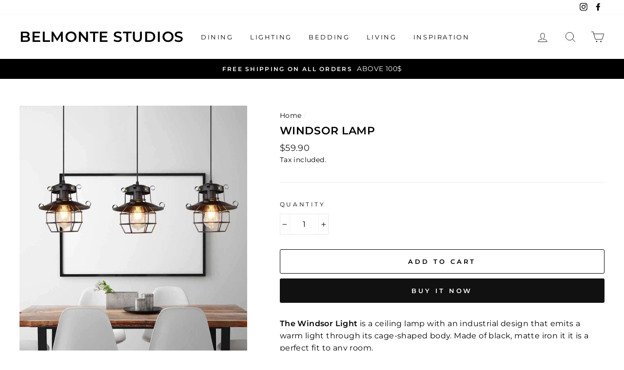

--- FILE ---
content_type: application/javascript
request_url: https://way2enjoy.com/shopify/1/countdowntimerpro/proxy/js/pct_11countaug26paidd20_free.js?shop=tracking-tripod.myshopify.com
body_size: 22219
content:
var FlipClockwepc;
if ("undefined" == typeof jQuery) {
    function getScript(e, t) {
        var i = document.createElement("script");
        i.src = e;
        var n = document.getElementsByTagName("head")[0],
            o = !1;
        i.onload = i.onreadystatechange = function() {
            o || this.readyState && "loaded" !== this.readyState && "complete" !== this.readyState || (o = !0, t(), i.onload = i.onreadystatechange = null, n.removeChild(i))
        }, n.appendChild(i)
    }
    getScript("https://ajax.googleapis.com/ajax/libs/jquery/2.2.4/jquery.min.js", function() {
        if ("undefined" == typeof jQuery);
        else {
            if (jQuery.noConflict(), !e) {
                pct_import_libraries();
                var e = way2enjoy_pct()
            }
        }
    })
} else {
    if (!way2enjoy_pct_instance) {
        pct_import_libraries();
        var way2enjoy_pct_instance = way2enjoy_pct()
    }

    function pct_button_on_click() {
        way2enjoy_pct_instance.pct_button_on_click()
    }

    function pct_close_on_click() {
        way2enjoy_pct_instance.pct_close_on_click()
    }

    function pct_button_on_click_v1(e) {
        way2enjoy_pct_instance.pct_button_on_click_v1(e)
    }

    function pct_close_on_click_v1(e) {
        way2enjoy_pct_instance.pct_close_on_click_v1(e)
    }
}

function pct_import_libraries() {
    var e, t = function() {};
    t.extend = function(e, i) {
            "use strict";
            var n = t.prototype.extend;
            t._prototyping = !0;
            var o = new this;
            n.call(o, e), o.base = function() {}, delete t._prototyping;
            var a = o.constructor,
                r = o.constructor = function() {
                    if (!t._prototyping)
                        if (this._constructing || this.constructor == r) this._constructing = !0, a.apply(this, arguments), delete this._constructing;
                        else if (null !== arguments[0]) return (arguments[0].extend || n).call(arguments[0], o)
                };
            return r.ancestor = this, r.extend = this.extend, r.forEach = this.forEach, r.implement = this.implement, r.prototype = o, r.toString = this.toString, r.valueOf = function(e) {
                return "object" == e ? r : a.valueOf()
            }, n.call(r, i), "function" == typeof r.init && r.init(), r
        }, t.prototype = {
            extend: function(e, i) {
                if (arguments.length > 1) {
                    var n = this[e];
                    if (n && "function" == typeof i && (!n.valueOf || n.valueOf() != i.valueOf()) && /\bbase\b/.test(i)) {
                        var o = i.valueOf();
                        (i = function() {
                            var e = this.base || t.prototype.base;
                            this.base = n;
                            var i = o.apply(this, arguments);
                            return this.base = e, i
                        }).valueOf = function(e) {
                            return "object" == e ? i : o
                        }, i.toString = t.toString
                    }
                    this[e] = i
                } else if (e) {
                    var a = t.prototype.extend;
                    t._prototyping || "function" == typeof this || (a = this.extend || a);
                    for (var r = {
                            toSource: null
                        }, s = ["constructor", "toString", "valueOf"], l = t._prototyping ? 0 : 1; c = s[l++];) e[c] != r[c] && a.call(this, c, e[c]);
                    for (var c in e) r[c] || a.call(this, c, e[c])
                }
                return this
            }
        }, t = t.extend({
            constructor: function() {
                this.extend(arguments[0])
            }
        }, {
            ancestor: Object,
            version: "1.1",
            forEach: function(e, t, i) {
                for (var n in e) void 0 === this.prototype[n] && t.call(i, e[n], n, e)
            },
            implement: function() {
                for (var e = 0; e < arguments.length; e++) "function" == typeof arguments[e] ? arguments[e](this.prototype) : this.prototype.extend(arguments[e]);
                return this
            },
            toString: function() {
                return String(this.valueOf())
            }
        }),
        function(e) {
            "use strict";
            (FlipClockwepc = function(e, t, i) {
                return t instanceof Object && t instanceof Date == !1 && (i = t, t = 0), new FlipClockwepc.Factory(e, t, i)
            }).Lang = {}, FlipClockwepc.Base = t.extend({
                buildDate: "2014-12-12",
                version: "0.7.7",
                constructor: function(t, i) {
                    "object" != typeof t && (t = {}), "object" != typeof i && (i = {}), this.setOptions(e.extend(!0, {}, t, i))
                },
                callback: function(e) {
                    if ("function" == typeof e) {
                        for (var t = [], i = 1; i <= arguments.length; i++) arguments[i] && t.push(arguments[i]);
                        e.apply(this, t)
                    }
                },
                log: function(e) {
                    window.console && console.log && console.log(e)
                },
                getOption: function(e) {
                    return !!this[e] && this[e]
                },
                getOptions: function() {
                    return this
                },
                setOption: function(e, t) {
                    this[e] = t
                },
                setOptions: function(e) {
                    for (var t in e) void 0 !== e[t] && this.setOption(t, e[t])
                }
            })
        }(jQuery),
        function(e) {
            "use strict";
            FlipClockwepc.Face = FlipClockwepc.Base.extend({
                autoStart: !0,
                dividers: [],
                factory: !1,
                lists: [],
                constructor: function(e, t) {
                    this.dividers = [], this.lists = [], this.base(t), this.factory = e
                },
                build: function() {
                    this.autoStart && this.start()
                },
                createDivider: function(t, i, n) {
                    "boolean" != typeof i && i || (n = i, i = t);
                    var o = ['<span class="' + this.factory.classes.dot + ' top"></span>', '<span class="' + this.factory.classes.dot + ' bottom"></span>'].join("");
                    n && (o = ""), t = this.factory.localize(t);
                    var a = ['<span class="' + this.factory.classes.divider + " " + (i || "").toLowerCase() + '">', '<span class="' + this.factory.classes.label + '">' + (t || "") + "</span>", o, "</span>"],
                        r = e(a.join(""));
                    return this.dividers.push(r), r
                },
                createList: function(e, t) {
                    "object" == typeof e && (t = e, e = 0);
                    var i = new FlipClockwepc.List(this.factory, e, t);
                    return this.lists.push(i), i
                },
                reset: function() {
                    this.factory.time = new FlipClockwepc.Time(this.factory, this.factory.original ? Math.round(this.factory.original) : 0, {
                        minimumDigits: this.factory.minimumDigits
                    }), this.flip(this.factory.original, !1)
                },
                appendDigitToClock: function(e) {
                    e.$_pctel.append(!1)
                },
                addDigit: function(e) {
                    var t = this.createList(e, {
                        classes: {
                            active: this.factory.classes.active,
                            before: this.factory.classes.before,
                            flip: this.factory.classes.flip
                        }
                    });
                    this.appendDigitToClock(t)
                },
                start: function() {},
                stop: function() {},
                autoIncrement: function() {
                    this.factory.countdown ? this.decrement() : this.increment()
                },
                increment: function() {
                    this.factory.time.addSecond()
                },
                decrement: function() {
                    0 == this.factory.time.getTimeSeconds() ? this.factory.stop() : this.factory.time.subSecond()
                },
                flip: function(t, i) {
                    var n = this;
                    e.each(t, function(e, t) {
                        var o = n.lists[e];
                        o ? (i || t == o.digit || o.play(), o.select(t)) : n.addDigit(t)
                    })
                }
            })
        }(jQuery),
        function(e) {
            "use strict";
            FlipClockwepc.Factory = FlipClockwepc.Base.extend({
                animationRate: 1e3,
                autoStart: !0,
                callbacks: {
                    destroy: !1,
                    create: !1,
                    init: !1,
                    interval: !1,
                    start: !1,
                    stop: !1,
                    reset: !1
                },
                classes: {
                    active: "flip-clock-active",
                    before: "flip-clock-before",
                    divider: "flip-clock-dividerht",
                    dot: "flip-clock-dotht",
                    label: "flip-clock-label",
                    flip: "flip",
                    play: "play",
                    wrapper: "flip-clock-wrapperht"
                },
                clockFace: "HourlyCounter",
                countdown: !1,
                defaultClockFace: "HourlyCounter",
                defaultLanguage: "english",
                $_pctel: !1,
                face: !0,
                lang: !1,
                language: "english",
                minimumDigits: 0,
                original: !1,
                running: !1,
                time: !1,
                timer: !1,
                $_pctwrapper: !1,
                constructor: function(t, i, n) {
                    n || (n = {}), this.lists = [], this.running = !1, this.base(n), this.$_pctel = e(t).addClass(this.classes.wrapper), this.$_pctwrapper = this.$_pctel, this.original = i instanceof Date ? i : i ? Math.round(i) : 0, this.time = new FlipClockwepc.Time(this, this.original, {
                        minimumDigits: this.minimumDigits,
                        animationRate: this.animationRate
                    }), this.timer = new FlipClockwepc.Timer(this, n), this.loadLanguage(this.language), this.loadClockFace(this.clockFace, n), this.autoStart && this.start()
                },
                loadClockFace: function(e, t) {
                    var i, n = !1;
                    return e = e.ucfirst() + "Face", this.face.stop && (this.stop(), n = !0), this.$_pctel.html(""), this.time.minimumDigits = this.minimumDigits, (i = FlipClockwepc[e] ? new FlipClockwepc[e](this, t) : new FlipClockwepc[this.defaultClockFace + "Face"](this, t)).build(), this.face = i, n && this.start(), this.face
                },
                loadLanguage: function(e) {
                    var t;
                    return t = FlipClockwepc.Lang[e.ucfirst()] ? FlipClockwepc.Lang[e.ucfirst()] : FlipClockwepc.Lang[e] ? FlipClockwepc.Lang[e] : FlipClockwepc.Lang[this.defaultLanguage], this.lang = t
                },
                localize: function(e, t) {
                    var i = this.lang;
                    if (!e) return null;
                    var n = e.toLowerCase();
                    return "object" == typeof t && (i = t), i && i[n] ? i[n] : e
                },
                start: function(e) {
                    var t = this;
                    t.running || t.countdown && !(t.countdown && t.time.time > 0) ? t.log("Trying to start timer when countdown already at 0") : (t.face.start(t.time), t.timer.start(function() {
                        t.flip(), "function" == typeof e && e()
                    }))
                },
                stop: function(e) {
                    for (var t in this.face.stop(), this.timer.stop(e), this.lists) this.lists.hasOwnProperty(t) && this.lists[t].stop()
                },
                reset: function(e) {
                    this.timer.reset(e), this.face.reset()
                },
                setTime: function(e) {
                    this.time.time = e, this.flip(!0)
                },
                getTime: function(e) {
                    return this.time
                },
                setCountdown: function(e) {
                    var t = this.running;
                    this.countdown = !!e, t && (this.stop(), this.start())
                },
                flip: function(e) {
                    this.face.flip(!1, e)
                }
            })
        }(jQuery),
        function(e) {
            "use strict";
            FlipClockwepc.List = FlipClockwepc.Base.extend({
                digit: 0,
                classes: {
                    active: "flip-clock-active",
                    before: "flip-clock-before",
                    flip: "flip"
                },
                factory: !1,
                $_pctel: !1,
                $_pctobj: !1,
                items: [],
                lastDigit: 0,
                constructor: function(e, t, i) {
                    this.factory = e, this.digit = t, this.lastDigit = t, this.$_pctel = this.createList(), this.$_pctobj = this.$_pctel, t > 0 && this.select(t), this.factory.$_pctel.append(this.$_pctel)
                },
                select: function(e) {
                    if (void 0 === e ? e = this.digit : this.digit = e, this.digit != this.lastDigit) {
                        var t = this.$_pctel.find("." + this.classes.before).removeClass(this.classes.before);
                        this.$_pctel.find("." + this.classes.active).removeClass(this.classes.active).addClass(this.classes.before), this.appendListItem(this.classes.active, this.digit), t.remove(), this.lastDigit = this.digit
                    }
                },
                play: function() {
                    this.$_pctel.addClass(this.factory.classes.play)
                },
                stop: function() {
                    var e = this;
                    setTimeout(function() {
                        e.$_pctel.removeClass(e.factory.classes.play)
                    }, this.factory.timer.interval)
                },
                createListItem: function(e, t) {
                    return ['<li class="' + (e || "") + '">', '<a href="#">', '<div class="up">', '<div class="shadow"></div>', '<div class="inn">' + (t || "") + "</div>", "</div>", '<div class="down">', '<div class="shadow"></div>', '<div class="inn">' + (t || "") + "</div>", "</div>", "</a>", "</li>"].join("")
                },
                appendListItem: function(e, t) {
                    var i = this.createListItem(e, t);
                    this.$_pctel.append(i)
                },
                createList: function() {
                    var t = this.getPrevDigit() ? this.getPrevDigit() : this.digit;
                    return e(['<ul class="' + this.classes.flip + " " + (this.factory.running ? this.factory.classes.play : "") + '">', this.createListItem(this.classes.before, t), this.createListItem(this.classes.active, this.digit), "</ul>"].join(""))
                },
                getNextDigit: function() {
                    return 9 == this.digit ? 0 : this.digit + 1
                },
                getPrevDigit: function() {
                    return 0 == this.digit ? 9 : this.digit - 1
                }
            })
        }(jQuery),
        function(e) {
            "use strict";
            String.prototype.ucfirst = function() {
                return this.substr(0, 1).toUpperCase() + this.substr(1)
            }, e.fn.FlipClockwepc = function(t, i) {
                return new FlipClockwepc(e(this), t, i)
            }, e.fn.FlipClockwepc = function(t, i) {
                return e.fn.FlipClockwepc(t, i)
            }
        }(jQuery),
        function(e) {
            "use strict";
            FlipClockwepc.Time = FlipClockwepc.Base.extend({
                time: 0,
                factory: !1,
                minimumDigits: 0,
                constructor: function(e, t, i) {
                    "object" != typeof i && (i = {}), i.minimumDigits || (i.minimumDigits = e.minimumDigits), this.base(i), this.factory = e, t && (this.time = t)
                },
                convertDigitsToArray: function(e) {
                    var t = [];
                    e = e.toString();
                    for (var i = 0; i < e.length; i++) e[i].match(/^\d*$_pct/g) && t.push(e[i]);
                    return t
                },
                digit: function(e) {
                    var t = this.toString(),
                        i = t.length;
                    return !!t[i - e] && t[i - e]
                },
                digitize: function(t) {
                    var i = [];
                    if (e.each(t, function(e, t) {
                            1 == (t = t.toString()).length && (t = "0" + t);
                            for (var n = 0; n < t.length; n++) i.push(t.charAt(n))
                        }), i.length > this.minimumDigits && (this.minimumDigits = i.length), this.minimumDigits > i.length)
                        for (var n = i.length; n < this.minimumDigits; n++) i.unshift("0");
                    return i
                },
                getDateObject: function() {
                    return this.time instanceof Date ? this.time : new Date((new Date).getTime() + 1e3 * this.getTimeSeconds())
                },
                getDayCounter: function(e) {
                    var t = [this.getDays(), this.getHours(!0), this.getMinutes(!0)];
                    return e && t.push(this.getSeconds(!0)), this.digitize(t)
                },
                getDays: function(e) {
                    var t = this.getTimeSeconds() / 60 / 60 / 24;
                    return e && (t %= 7), Math.floor(t)
                },
                getHourCounter: function() {
                    return this.digitize([this.getHours(), this.getMinutes(!0), this.getSeconds(!0)])
                },
                getHourly: function() {
                    return this.getHourCounter()
                },
                getHours: function(e) {
                    var t = this.getTimeSeconds() / 60 / 60;
                    return e && (t %= 24), Math.floor(t)
                },
                getMilitaryTime: function(e, t) {
                    void 0 === t && (t = !0), e || (e = this.getDateObject());
                    var i = [e.getHours(), e.getMinutes()];
                    return !0 === t && i.push(e.getSeconds()), this.digitize(i)
                },
                getMinutes: function(e) {
                    var t = this.getTimeSeconds() / 60;
                    return e && (t %= 60), Math.floor(t)
                },
                getMinuteCounter: function() {
                    return this.digitize([this.getMinutes(), this.getSeconds(!0)])
                },
                getTimeSeconds: function(e) {
                    return e || (e = new Date), this.time instanceof Date ? this.factory.countdown ? Math.max(this.time.getTime() / 1e3 - e.getTime() / 1e3, 0) : e.getTime() / 1e3 - this.time.getTime() / 1e3 : this.time
                },
                getTime: function(e, t) {
                    void 0 === t && (t = !0), e || (e = this.getDateObject());
                    var i = e.getHours(),
                        n = [i > 12 ? i - 12 : 0 === i ? 12 : i, e.getMinutes()];
                    return !0 === t && n.push(e.getSeconds()), this.digitize(n)
                },
                getSeconds: function(e) {
                    var t = this.getTimeSeconds();
                    return e && (60 == t ? t = 0 : t %= 60), Math.ceil(t)
                },
                getWeeks: function(e) {
                    var t = this.getTimeSeconds() / 60 / 60 / 24 / 7;
                    return e && (t %= 52), Math.floor(t)
                },
                removeLeadingZeros: function(t, i) {
                    var n = 0,
                        o = [];
                    return e.each(i, function(e, a) {
                        e < t ? n += parseInt(i[e], 10) : o.push(i[e])
                    }), 0 === n ? o : i
                },
                addSeconds: function(e) {
                    this.time instanceof Date ? this.time.setSeconds(this.time.getSeconds() + e) : this.time += e
                },
                addSecond: function() {
                    this.addSeconds(1)
                },
                subSeconds: function(e) {
                    this.time instanceof Date ? this.time.setSeconds(this.time.getSeconds() - e) : this.time -= e
                },
                subSecond: function() {
                    this.subSeconds(1)
                },
                toString: function() {
                    return this.getTimeSeconds().toString()
                }
            })
        }(jQuery),
        function(e) {
            "use strict";
            FlipClockwepc.Timer = FlipClockwepc.Base.extend({
                callbacks: {
                    destroy: !1,
                    create: !1,
                    init: !1,
                    interval: !1,
                    start: !1,
                    stop: !1,
                    reset: !1
                },
                count: 0,
                factory: !1,
                interval: 1e3,
                animationRate: 1e3,
                constructor: function(e, t) {
                    this.base(t), this.factory = e, this.callback(this.callbacks.init), this.callback(this.callbacks.create)
                },
                getElapsed: function() {
                    return this.count * this.interval
                },
                getElapsedTime: function() {
                    return new Date(this.time + this.getElapsed())
                },
                reset: function(e) {
                    clearInterval(this.timer), this.count = 0, this._setInterval(e), this.callback(this.callbacks.reset)
                },
                start: function(e) {
                    this.factory.running = !0, this._createTimer(e), this.callback(this.callbacks.start)
                },
                stop: function(e) {
                    this.factory.running = !1, this._clearInterval(e), this.callback(this.callbacks.stop), this.callback(e)
                },
                _clearInterval: function() {
                    clearInterval(this.timer)
                },
                _createTimer: function(e) {
                    this._setInterval(e)
                },
                _destroyTimer: function(e) {
                    this._clearInterval(), this.timer = !1, this.callback(e), this.callback(this.callbacks.destroy)
                },
                _interval: function(e) {
                    this.callback(this.callbacks.interval), this.callback(e), this.count++
                },
                _setInterval: function(e) {
                    var t = this;
                    t._interval(e), t.timer = setInterval(function() {
                        t._interval(e)
                    }, this.interval)
                }
            })
        }(jQuery), e = jQuery, FlipClockwepc.TwentyFourHourClockFace = FlipClockwepc.Face.extend({
            constructor: function(e, t) {
                this.base(e, t)
            },
            build: function(t) {
                var i = this,
                    n = this.factory.$_pctel.find("ul");
                this.factory.time.time || (this.factory.original = new Date, this.factory.time = new FlipClockwepc.Time(this.factory, this.factory.original)), (t = t || this.factory.time.getMilitaryTime(!1, this.showSeconds)).length > n.length && e.each(t, function(e, t) {
                    i.createList(t)
                }), this.createDivider(), this.createDivider(), e(this.dividers[0]).insertBefore(this.lists[this.lists.length - 2].$_pctel), e(this.dividers[1]).insertBefore(this.lists[this.lists.length - 4].$_pctel), this.base()
            },
            flip: function(e, t) {
                this.autoIncrement(), e = e || this.factory.time.getMilitaryTime(!1, this.showSeconds), this.base(e, t)
            }
        }),
        function(e) {
            FlipClockwepc.CounterFace = FlipClockwepc.Face.extend({
                shouldAutoIncrement: !1,
                constructor: function(e, t) {
                    "object" != typeof t && (t = {}), e.autoStart = !!t.autoStart, t.autoStart && (this.shouldAutoIncrement = !0), e.increment = function() {
                        e.countdown = !1, e.setTime(e.getTime().getTimeSeconds() + 1)
                    }, e.decrement = function() {
                        e.countdown = !0;
                        var t = e.getTime().getTimeSeconds();
                        t > 0 && e.setTime(t - 1)
                    }, e.setValue = function(t) {
                        e.setTime(t)
                    }, e.setCounter = function(t) {
                        e.setTime(t)
                    }, this.base(e, t)
                },
                build: function() {
                    var t = this,
                        i = this.factory.$_pctel.find("ul"),
                        n = this.factory.getTime().digitize([this.factory.getTime().time]);
                    n.length > i.length && e.each(n, function(e, i) {
                        t.createList(i).select(i)
                    }), e.each(this.lists, function(e, t) {
                        t.play()
                    }), this.base()
                },
                flip: function(e, t) {
                    this.shouldAutoIncrement && this.autoIncrement(), e || (e = this.factory.getTime().digitize([this.factory.getTime().time])), this.base(e, t)
                },
                reset: function() {
                    this.factory.time = new FlipClockwepc.Time(this.factory, this.factory.original ? Math.round(this.factory.original) : 0), this.flip()
                }
            })
        }(jQuery),
        function(e) {
            FlipClockwepc.DailyCounterFace = FlipClockwepc.Face.extend({
                showSeconds: !0,
                constructor: function(e, t) {
                    this.base(e, t)
                },
                build: function(t) {
                    var i = this,
                        n = this.factory.$_pctel.find("ul"),
                        o = 0;
                    (t = t || this.factory.time.getDayCounter(this.showSeconds)).length > n.length && e.each(t, function(e, t) {
                        i.createList(t)
                    }), this.showSeconds ? e(this.createDivider("Seconds")).insertBefore(this.lists[this.lists.length - 2].$_pctel) : o = 2, e(this.createDivider("Minutes")).insertBefore(this.lists[this.lists.length - 4 + o].$_pctel), e(this.createDivider("Hours")).insertBefore(this.lists[this.lists.length - 6 + o].$_pctel), e(this.createDivider("Days", !0)).insertBefore(this.lists[0].$_pctel), this.base()
                },
                flip: function(e, t) {
                    e || (e = this.factory.time.getDayCounter(this.showSeconds)), this.autoIncrement(), this.base(e, t)
                }
            })
        }(jQuery),
        function(e) {
            FlipClockwepc.HourlyCounterFace = FlipClockwepc.Face.extend({
                constructor: function(e, t) {
                    this.base(e, t)
                },
                build: function(t, i) {
                    var n = this,
                        o = this.factory.$_pctel.find("ul");
                    (i = i || this.factory.time.getHourCounter()).length > o.length && e.each(i, function(e, t) {
                        n.createList(t)
                    }), e(this.createDivider("Seconds")).insertBefore(this.lists[this.lists.length - 2].$_pctel), e(this.createDivider("Minutes")).insertBefore(this.lists[this.lists.length - 4].$_pctel), t || e(this.createDivider("Hours", !0)).insertBefore(this.lists[0].$_pctel), this.base()
                },
                flip: function(e, t) {
                    e || (e = this.factory.time.getHourCounter()), this.autoIncrement(), this.base(e, t)
                },
                appendDigitToClock: function(e) {
                    this.base(e), this.dividers[0].insertAfter(this.dividers[0].next())
                }
            })
        }(jQuery), jQuery, FlipClockwepc.MinuteCounterFace = FlipClockwepc.HourlyCounterFace.extend({
            clearExcessDigits: !1,
            constructor: function(e, t) {
                this.base(e, t)
            },
            build: function() {
                this.base(!0, this.factory.time.getMinuteCounter())
            },
            flip: function(e, t) {
                e || (e = this.factory.time.getMinuteCounter()), this.base(e, t)
            }
        }),
        function(e) {
            FlipClockwepc.TwelveHourClockFace = FlipClockwepc.TwentyFourHourClockFace.extend({
                meridium: !1,
                meridiumText: "AM",
                build: function() {
                    var t = this.factory.time.getTime(!1, this.showSeconds);
                    this.base(t), this.meridiumText = this.getMeridium(), this.meridium = e(['<ul class="flip-clock-meridiumht">', "<li>", '<a href="#">' + this.meridiumText + "</a>", "</li>", "</ul>"].join("")), this.meridium.insertAfter(this.lists[this.lists.length - 1].$_pctel)
                },
                flip: function(e, t) {
                    this.meridiumText != this.getMeridium() && (this.meridiumText = this.getMeridium(), this.meridium.find("a").html(this.meridiumText)), this.base(this.factory.time.getTime(!1, this.showSeconds), t)
                },
                getMeridium: function() {
                    return (new Date).getHours() >= 12 ? "PM" : "AM"
                },
                isPM: function() {
                    return "PM" == this.getMeridium()
                },
                isAM: function() {
                    return "AM" == this.getMeridium()
                }
            })
        }(jQuery), jQuery, FlipClockwepc.Lang.Arabic = {
            years: "سنوات",
            months: "شهور",
            days: "أيام",
            hours: "ساعات",
            minutes: "دقائق",
            seconds: "ثواني"
        }, FlipClockwepc.Lang.ar = FlipClockwepc.Lang.Arabic, FlipClockwepc.Lang["ar-ar"] = FlipClockwepc.Lang.Arabic, FlipClockwepc.Lang.arabic = FlipClockwepc.Lang.Arabic, jQuery, FlipClockwepc.Lang.Danish = {
            years: "År",
            months: "Måneder",
            days: "Dage",
            hours: "Timer",
            minutes: "Minutter",
            seconds: "Sekunder"
        }, FlipClockwepc.Lang.da = FlipClockwepc.Lang.Danish, FlipClockwepc.Lang["da-dk"] = FlipClockwepc.Lang.Danish, FlipClockwepc.Lang.danish = FlipClockwepc.Lang.Danish, jQuery, FlipClockwepc.Lang.German = {
            years: "Jahre",
            months: "Monate",
            days: "Tage",
            hours: "Stunden",
            minutes: "Minuten",
            seconds: "Sekunden"
        }, FlipClockwepc.Lang.de = FlipClockwepc.Lang.German, FlipClockwepc.Lang["de-de"] = FlipClockwepc.Lang.German, FlipClockwepc.Lang.german = FlipClockwepc.Lang.German, jQuery, FlipClockwepc.Lang.English = {
            years: "Years",
            months: "Months",
            days: "Days",
            hours: "Hours",
            minutes: "Minutes",
            seconds: "Seconds"
        }, FlipClockwepc.Lang.en = FlipClockwepc.Lang.English, FlipClockwepc.Lang["en-us"] = FlipClockwepc.Lang.English, FlipClockwepc.Lang.english = FlipClockwepc.Lang.English, jQuery, FlipClockwepc.Lang.Spanish = {
            years: "A&#241;os",
            months: "Meses",
            days: "D&#205;as",
            hours: "Horas",
            minutes: "Minutos",
            seconds: "Segundos"
        }, FlipClockwepc.Lang.es = FlipClockwepc.Lang.Spanish, FlipClockwepc.Lang["es-es"] = FlipClockwepc.Lang.Spanish, FlipClockwepc.Lang.spanish = FlipClockwepc.Lang.Spanish, jQuery, FlipClockwepc.Lang.Finnish = {
            years: "Vuotta",
            months: "Kuukautta",
            days: "Päivää",
            hours: "Tuntia",
            minutes: "Minuuttia",
            seconds: "Sekuntia"
        }, FlipClockwepc.Lang.fi = FlipClockwepc.Lang.Finnish, FlipClockwepc.Lang["fi-fi"] = FlipClockwepc.Lang.Finnish, FlipClockwepc.Lang.finnish = FlipClockwepc.Lang.Finnish, jQuery, FlipClockwepc.Lang.French = {
            years: "Ans",
            months: "Mois",
            days: "Jours",
            hours: "Heures",
            minutes: "Minutes",
            seconds: "Secondes"
        }, FlipClockwepc.Lang.fr = FlipClockwepc.Lang.French, FlipClockwepc.Lang["fr-ca"] = FlipClockwepc.Lang.French, FlipClockwepc.Lang.french = FlipClockwepc.Lang.French, jQuery, FlipClockwepc.Lang.Italian = {
            years: "Anni",
            months: "Mesi",
            days: "Giorni",
            hours: "Ore",
            minutes: "Minuti",
            seconds: "Secondi"
        }, FlipClockwepc.Lang.it = FlipClockwepc.Lang.Italian, FlipClockwepc.Lang["it-it"] = FlipClockwepc.Lang.Italian, FlipClockwepc.Lang.italian = FlipClockwepc.Lang.Italian, jQuery, FlipClockwepc.Lang.Latvian = {
            years: "Gadi",
            months: "Mēneši",
            days: "Dienas",
            hours: "Stundas",
            minutes: "Minūtes",
            seconds: "Sekundes"
        }, FlipClockwepc.Lang.lv = FlipClockwepc.Lang.Latvian, FlipClockwepc.Lang["lv-lv"] = FlipClockwepc.Lang.Latvian, FlipClockwepc.Lang.latvian = FlipClockwepc.Lang.Latvian, jQuery, FlipClockwepc.Lang.Dutch = {
            years: "Jaren",
            months: "Maanden",
            days: "Dagen",
            hours: "Uren",
            minutes: "Minuten",
            seconds: "Seconden"
        }, FlipClockwepc.Lang.nl = FlipClockwepc.Lang.Dutch, FlipClockwepc.Lang["nl-be"] = FlipClockwepc.Lang.Dutch, FlipClockwepc.Lang.dutch = FlipClockwepc.Lang.Dutch, jQuery, FlipClockwepc.Lang.Norwegian = {
            years: "År",
            months: "Måneder",
            days: "Dager",
            hours: "Timer",
            minutes: "Minutter",
            seconds: "Sekunder"
        }, FlipClockwepc.Lang.no = FlipClockwepc.Lang.Norwegian, FlipClockwepc.Lang.nb = FlipClockwepc.Lang.Norwegian, FlipClockwepc.Lang["no-nb"] = FlipClockwepc.Lang.Norwegian, FlipClockwepc.Lang.norwegian = FlipClockwepc.Lang.Norwegian, jQuery, FlipClockwepc.Lang.Portuguese = {
            years: "Anos",
            months: "Meses",
            days: "Dias",
            hours: "Horas",
            minutes: "Minutos",
            seconds: "Segundos"
        }, FlipClockwepc.Lang.pt = FlipClockwepc.Lang.Portuguese, FlipClockwepc.Lang["pt-br"] = FlipClockwepc.Lang.Portuguese, FlipClockwepc.Lang.portuguese = FlipClockwepc.Lang.Portuguese, jQuery, FlipClockwepc.Lang.Russian = {
            years: "лет",
            months: "месяцев",
            days: "дней",
            hours: "часов",
            minutes: "минут",
            seconds: "секунд"
        }, FlipClockwepc.Lang.ru = FlipClockwepc.Lang.Russian, FlipClockwepc.Lang["ru-ru"] = FlipClockwepc.Lang.Russian, FlipClockwepc.Lang.russian = FlipClockwepc.Lang.Russian, jQuery, FlipClockwepc.Lang.Swedish = {
            years: "År",
            months: "Månader",
            days: "Dagar",
            hours: "Timmar",
            minutes: "Minuter",
            seconds: "Sekunder"
        }, FlipClockwepc.Lang.sv = FlipClockwepc.Lang.Swedish, FlipClockwepc.Lang["sv-se"] = FlipClockwepc.Lang.Swedish, FlipClockwepc.Lang.swedish = FlipClockwepc.Lang.Swedish, jQuery, FlipClockwepc.Lang.Chinese = {
            years: "年",
            months: "月",
            days: "日",
            hours: "时",
            minutes: "分",
            seconds: "秒"
        }, FlipClockwepc.Lang.zh = FlipClockwepc.Lang.Chinese, FlipClockwepc.Lang["zh-cn"] = FlipClockwepc.Lang.Chinese, FlipClockwepc.Lang.chinese = FlipClockwepc.Lang.Chinese
}












function way2enjoy_pct() {
	
//our new code stArts hereeee

   var dcount = {
        id: "procounter",
        shop: null,
        settings: {},
        block: {},
           patterns: {
            0: ["#047c8d", "#2ff289", "#ffffff", "#020610"],
            1: ["#401dba", "#825bf0", "#ffffff", "#401dba"],
            2: ["#ff4e6f", "#fb9168", "#ffffff", "#ff4e6f"]
           	
        },

// cssUrl: "https://way2enjoy.com/shopify/1/whatsapp-chat/proxy/js/pwhatsapp10.scss.css"
              
    };


 window.procountJs = window.procountJs || {}, procountJs.ProCount = function() {


setTimeout(function() {

// console.log(dcount.settings.style.customized.button_text);

}, 2000);
	
	
	
	
	   
function pouty() {
        for (var e = document.getElementsByTagName("script"), t = 0; t < e.length; t++) {
            if (e[t].src.indexOf("pct_11countaug26paidd20_free") > -1) return e[t].src.substring(e[t].src.indexOf("shop=") + 5, e[t].src.length)
        }
        return document.domain
    }
	


function r(e, a) {
		
        var t = new XMLHttpRequest;
        t.open("GET", e), t.responseType = "text", t.setRequestHeader("X-Requested-With", "XMLHttpRequest"), a && (t.onload = function() {
            4 == t.readyState && 200 == t.status ? a(null, t.responseText) : a(t.status, t.responseText)
        }), t.send()
    }

function e() {

        return new Promise(function(n, e) {
            r("/index.json?q=" + dcount.id + "&view=pcount_down&cache=false", function(e, a) {
                var t = !1;
                null == e && (a = function(e) {
                    e = e.replace(/<!-[\S\s]*?-->/gm, "");
                    try {
						return JSON.parse(e);
                    } catch (e) {
// failed code starts here
		var siteoriginn ='https://way2enjoy.com/shopify/1/whatsapp-chat/';
				var resultuu ='';
        $.ajax({
		url: siteoriginn + "pab_get_chat.php?shop=" + pouty(),
            method: "GET",
            dataType: "json",
			async: false,
            success: function(euup) {
                ! function(euup, t) {
                    try {
                        sessionStorage.setItem(euup, t)
                    } catch (euup) {
                        return
                    }
                }
           resultuu = JSON.stringify(euup);;
        },
		error: function () {
            console.log('Error');
        }
			
        })
		var resultuuppp ='';
	
		var resultuuppp = resultuu;
					
		var epo = resultuuppp.replace(/<!-[\S\s]*?-->/gm, "");
		
		return JSON.parse(epo);
// failed code ends here
                       // return !1
                    }
                }(a)) && (dcount.shop = a.metafields.shop, dcount.settings = a.metafields.settings, 0 == dcount.settings.charge && (dcount.settings.block_order = dcount.settings.block_order.slice(0, 1)), t = !0)
            })
        }
	)			
	
    }

	
	
return {
	inituuuuu: function() {
            (function(e, a) {
                for (var t = 0; t < document.styleSheets.length; t++)
                    if (document.styleSheets[t].href == e) return;
                var n = document.getElementsByTagName("head")[0],
                    r = document.createElement("link");
                r.rel = "stylesheet", r.type = "text/css", r.href = e, a && (r.onload = function() {
                    a()
                }), n.appendChild(r)
            })(dcount.cssUrl), window == window.top && e().then(function(e) {
            //    e && (v(), T(), C(), j())
                e 
            })
        }
    }
	
	
 }(), procountJs.ProCount.inituuuuu();
	
	
 // }(), procountJs.ProCount.inituuuuu();



// our new code ends at top


	
    var e, t, i, n, o, a, r, s = "//way2enjoy.com/shopify/1/countdowntimerpro/",
        l = "https://way2enjoy.com/shopify/1/countdowntimerpro/",
        c = ' .flip-clock-wrapperht * {-webkit-box-sizing: border-box;-moz-box-sizing: border-box;-ms-box-sizing: border-box;-o-box-sizing: border-box;box-sizing: border-box;-webkit-backface-visibility: hidden;-moz-backface-visibility: hidden;-ms-backface-visibility: hidden;-o-backface-visibility: hidden;backface-visibility: hidden;}.flip-clock-wrapperht a {cursor: pointer;text-decoration: none;color: #ccc;}.flip-clock-wrapperht a:hover {color: #fff;}.flip-clock-wrapperht ul {list-style: none;}.flip-clock-wrapperht.clearfix:before, .flip-clock-wrapperht.clearfix:after {content: " ";display: table;}.flip-clock-wrapperht.clearfix:after {clear: both;}.flip-clock-wrapperht.clearfix {*zoom: 1;}.flip-clock-wrapperht {font: normal 11px "Helvetica Neue", Helvetica, sans-serif;-webkit-user-select: none;}.flip-clock-meridiumht {background: none !important;box-shadow: 0 0 0 !important;font-size: 36px !important;}.flip-clock-meridiumht a {color: #313333;}.flip-clock-wrapperht {text-align: center;position: relative;width: 100%;margin: 1em;}.flip-clock-wrapperht:before, .flip-clock-wrapperht:after {content: " ";display: table;}.flip-clock-wrapperht:after {clear: both;}.flip-clock-wrapperht ul {position: relative;float: left;margin: 1.25px;width: 15px;height: 22.5px;font-size: 20px;font-weight: bold;line-height: 21.75px;border-radius: 6px;background: #000;border: none !important;}.flip-clock-wrapperht ul li {z-index: 1;position: absolute;left: 0;top: 0;width: 100%;height: 100%;line-height: 21.75px;text-decoration: none !important;list-style-type: none !important;padding: 0 !important;margin: 0 !important;border: none !important;}.flip-clock-wrapperht ul li:first-child {z-index: 2;}.flip-clock-wrapperht ul li a {display: block;height: 100%;-webkit-perspective: 200px;-moz-perspective: 200px;perspective: 200px;margin: 0 !important;overflow: visible !important;cursor: default !important;font-weight: bold !important;}.flip-clock-wrapperht ul li a div {z-index: 1;position: absolute;left: 0;width: 100%;height: 50%;font-size: 20px;overflow: hidden;outline: 1px solid transparent;}.flip-clock-wrapperht ul li a div .shadow {position: absolute;width: 100%;height: 100%;z-index: 2;}.flip-clock-wrapperht ul li a div.up {-webkit-transform-origin: 50% 100%;-moz-transform-origin: 50% 100%;-ms-transform-origin: 50% 100%;-o-transform-origin: 50% 100%;transform-origin: 50% 100%;top: 0;border: none;padding: 0;line-height: inherit;float: none;display: block !important;min-height: inherit;}.flip-clock-wrapperht ul li a div.up:after {content: "";position: absolute;top: 44px;left: 0;z-index: 5;width: 100%;height: 3px;background-color: #000;background-color: rgba(0, 0, 0, 0.4);}.flip-clock-wrapperht ul li a div.down {-webkit-transform-origin: 50% 0;-moz-transform-origin: 50% 0;-ms-transform-origin: 50% 0;-o-transform-origin: 50% 0;transform-origin: 50% 0;bottom: 0;border-bottom-left-radius: 6px;border-bottom-rigwe-radius: 6px;border: none;padding: 0;margin:0;line-height: inherit;float: none;display: block !important;min-height: inherit;top: auto;}.flip-clock-wrapperht ul li a div div.inn {position: absolute;left: 0;z-index: 1;width: 100%;height: 200%;color: #ccc;text-shadow: 0 1px 2px rgba(0,0,0,0.4);text-align: center;background-color: #333;border-radius: 6px;font-size: 17.5px;}.flip-clock-wrapperht ul li a div.up div.inn {top: 0;}.flip-clock-wrapperht ul li a div.down div.inn {bottom: 0;}.flip-clock-wrapperht ul.play {left: initial;}.flip-clock-wrapperht ul.play li.flip-clock-before {z-index: 3;}.flip-clock-wrapperht .flip {box-shadow: 0 2px 5px rgba(0, 0, 0, 0.5);clear: none;}.flip-clock-wrapperht ul.play li.flip-clock-active {-webkit-animation: asd 0.5s 0.5s linear both;-moz-animation: asd 0.5s 0.5s linear both;animation: asd 0.5s 0.5s linear both;z-index: 5;}.flip-clock-dividerht {float: left;display: inline-block;position: relative;width: 5px;height: 25px;}.flip-clock-dividerht:first-child {width: 0;}.flip-clock-dotht {display: block;background: #323434;width: 2.5px;height: 2.5px;position: absolute;border-radius: 50%;box-shadow: 0 0 5px rgba(0, 0, 0, 0.5);left: 5px;}.flip-clock-dividerht .flip-clock-label {position: absolute;top: -1.5em;right: -86px;color: black;text-shadow: none;}.flip-clock-dividerht.minutes .flip-clock-label {right: -88px;}.flip-clock-dividerht.seconds .flip-clock-label {right: -91px;}.flip-clock-dotht.top {top: 30px;}.flip-clock-dotht.bottom {bottom: 30px;}@-webkit-keyframes asd {0% {z-index: 2;}20% {z-index: 4;}100% {z-index: 4;}}@-moz-keyframes asd {0% {z-index: 2;}20% {z-index: 4;}100% {z-index: 4;}}@-o-keyframes asd {0% {z-index: 2;}20% {z-index: 4;}100% {z-index: 4;}}@keyframes asd {0% {z-index: 2;}20% {z-index: 4;}100% {z-index: 4;}}.flip-clock-wrapperht ul.play li.flip-clock-active .down {z-index: 2;-webkit-animation: turn 0.45s 0.55s linear both;-moz-animation: turn 0.45s 0.55s linear both;animation: turn 0.45s 0.55s linear both;}@-webkit-keyframes turn {0% {-webkit-transform: rotateX(90deg);}100% {-webkit-transform: rotateX(0deg);}}@-moz-keyframes turn {0% {-moz-transform: rotateX(90deg);}100% {-moz-transform: rotateX(0deg);}}@-o-keyframes turn {0% {-o-transform: rotateX(90deg);}100% {-o-transform: rotateX(0deg);}}@keyframes turn {0% {transform: rotateX(90deg);}100% {transform: rotateX(0deg);}}.flip-clock-wrapperht ul.play li.flip-clock-before .up {z-index: 2;-webkit-animation: turn2 0.55s linear both;-moz-animation: turn2 0.55s linear both;animation: turn2 0.55s linear both;}@-webkit-keyframes turn2 {0% {-webkit-transform: rotateX(0deg);}100% {-webkit-transform: rotateX(-90deg);}}@-moz-keyframes turn2 {0% {-moz-transform: rotateX(0deg);}100% {-moz-transform: rotateX(-90deg);}}@-o-keyframes turn2 {0% {-o-transform: rotateX(0deg);}100% {-o-transform: rotateX(-90deg);}}@keyframes turn2 {0% {transform: rotateX(0deg);}100% {transform: rotateX(-90deg);}}.flip-clock-wrapperht ul li.flip-clock-active {z-index: 3;}.flip-clock-wrapperht ul.play li.flip-clock-before .up .shadow {background: -moz-linear-gradient(top, rgba(0, 0, 0, 0.1) 0%, black 100%);background: -webkit-gradient(linear, left top, left bottom, color-stop(0%, rgba(0, 0, 0, 0.1)), color-stop(100%, black));background: linear, top, rgba(0, 0, 0, 0.1) 0%, black 100%;background: -o-linear-gradient(top, rgba(0, 0, 0, 0.1) 0%, black 100%);background: -ms-linear-gradient(top, rgba(0, 0, 0, 0.1) 0%, black 100%);background: linear, to bottom, rgba(0, 0, 0, 0.1) 0%, black 100%;-webkit-animation: show 0.5s linear both;-moz-animation: show 0.5s linear both;animation: show 0.5s linear both;-webkit-transform: translateZ(0);-webkit-perspective: 1000;-webkit-backface-visibility: hidden;}.flip-clock-wrapperht ul.play li.flip-clock-active .up .shadow {background: -moz-linear-gradient(top, rgba(0, 0, 0, 0.1) 0%, black 100%);background: -webkit-gradient(linear, left top, left bottom, color-stop(0%, rgba(0, 0, 0, 0.1)), color-stop(100%, black));background: linear, top, rgba(0, 0, 0, 0.1) 0%, black 100%;background: -o-linear-gradient(top, rgba(0, 0, 0, 0.1) 0%, black 100%);background: -ms-linear-gradient(top, rgba(0, 0, 0, 0.1) 0%, black 100%);background: linear, to bottom, rgba(0, 0, 0, 0.1) 0%, black 100%;-webkit-animation: hide 0.5s 0.3s linear both;-moz-animation: hide 0.5s 0.3s linear both;animation: hide 0.5s 0.3s linear both;-webkit-transform: translateZ(0);-webkit-perspective: 1000;-webkit-backface-visibility: hidden;}.flip-clock-wrapperht ul.play li.flip-clock-before .down .shadow {background: -moz-linear-gradient(top, black 0%, rgba(0, 0, 0, 0.1) 100%);background: -webkit-gradient(linear, left top, left bottom, color-stop(0%, black), color-stop(100%, rgba(0, 0, 0, 0.1)));background: linear, top, black 0%, rgba(0, 0, 0, 0.1) 100%;background: -o-linear-gradient(top, black 0%, rgba(0, 0, 0, 0.1) 100%);background: -ms-linear-gradient(top, black 0%, rgba(0, 0, 0, 0.1) 100%);background: linear, to bottom, black 0%, rgba(0, 0, 0, 0.1) 100%;-webkit-animation: show 0.5s linear both;-moz-animation: show 0.5s linear both;animation: show 0.5s linear both;-webkit-transform: translateZ(0);-webkit-perspective: 1000;-webkit-backface-visibility: hidden;}.flip-clock-wrapperht ul.play li.flip-clock-active .down .shadow {background: -moz-linear-gradient(top, black 0%, rgba(0, 0, 0, 0.1) 100%);background: -webkit-gradient(linear, left top, left bottom, color-stop(0%, black), color-stop(100%, rgba(0, 0, 0, 0.1)));background: linear, top, black 0%, rgba(0, 0, 0, 0.1) 100%;background: -o-linear-gradient(top, black 0%, rgba(0, 0, 0, 0.1) 100%);background: -ms-linear-gradient(top, black 0%, rgba(0, 0, 0, 0.1) 100%);background: linear, to bottom, black 0%, rgba(0, 0, 0, 0.1) 100%;-webkit-animation: hide 0.5s 0.3s linear both;-moz-animation: hide 0.5s 0.3s linear both;animation: hide 0.5s 0.2s linear both;-webkit-transform: translateZ(0);-webkit-perspective: 1000;-webkit-backface-visibility: hidden;}@-webkit-keyframes show {0% {opacity: 0;}100% {opacity: 1;}}@-moz-keyframes show {0% {opacity: 0;}100% {opacity: 1;}}@-o-keyframes show {0% {opacity: 0;}100% {opacity: 1;}}@keyframes show {0% {opacity: 0;}100% {opacity: 1;}}@-webkit-keyframes hide {0% {opacity: 1;}100% {opacity: 0;}}@-moz-keyframes hide {0% {opacity: 1;}100% {opacity: 0;}}@-o-keyframes hide {0% {opacity: 1;}100% {opacity: 0;}}@keyframes hide {0% {opacity: 1;}100% {opacity: 0;}}',
        d = ".we-animated{-webkit-animation-duration:4s;animation-duration:4s;-webkit-animation-fill-mode:both;animation-fill-mode:both;-webkit-animation-delay:1s;animation-delay:1s}.we-animated.we-infinite{-webkit-animation-iteration-count:infinite;animation-iteration-count:infinite}@-webkit-keyframes we-emitting{13%{box-shadow:0 0 5px 5px rgba(0,0,0,.8)}100%,25%{box-shadow:0 0 0 0 rgba(0,0,0,.8)}}@keyframes we-emitting{13%{box-shadow:0 0 5px 5px rgba(0,0,0,.8)}100%,25%{box-shadow:0 0 0 0 rgba(0,0,0,.8)}}.we-emitting{-webkit-animation-name:we-emitting;animation-name:we-emitting;-webkit-transform-origin:center bottom;transform-origin:center bottom}@-webkit-keyframes we-bounce{13%,20%,25%,5%,from,to{-webkit-animation-timing-function:cubic-bezier(.215,.61,.355,1);animation-timing-function:cubic-bezier(.215,.61,.355,1);-webkit-transform:translate3d(0,0,0);transform:translate3d(0,0,0)}10%,12%{-webkit-animation-timing-function:cubic-bezier(.755,.05,.855,.06);animation-timing-function:cubic-bezier(.755,.05,.855,.06);-webkit-transform:translate3d(0,-30px,0);transform:translate3d(0,-30px,0)}17%{-webkit-animation-timing-function:cubic-bezier(.755,.05,.855,.06);animation-timing-function:cubic-bezier(.755,.05,.855,.06);-webkit-transform:translate3d(0,-15px,0);transform:translate3d(0,-15px,0)}23%{-webkit-transform:translate3d(0,-4px,0);transform:translate3d(0,-4px,0)}}@keyframes we-bounce{13%,20%,25%,5%,from,to{-webkit-animation-timing-function:cubic-bezier(.215,.61,.355,1);animation-timing-function:cubic-bezier(.215,.61,.355,1);-webkit-transform:translate3d(0,0,0);transform:translate3d(0,0,0)}10%,12%{-webkit-animation-timing-function:cubic-bezier(.755,.05,.855,.06);animation-timing-function:cubic-bezier(.755,.05,.855,.06);-webkit-transform:translate3d(0,-30px,0);transform:translate3d(0,-30px,0)}17%{-webkit-animation-timing-function:cubic-bezier(.755,.05,.855,.06);animation-timing-function:cubic-bezier(.755,.05,.855,.06);-webkit-transform:translate3d(0,-15px,0);transform:translate3d(0,-15px,0)}23%{-webkit-transform:translate3d(0,-4px,0);transform:translate3d(0,-4px,0)}}.we-bounce{-webkit-animation-name:we-bounce;animation-name:we-bounce;-webkit-transform-origin:center bottom;transform-origin:center bottom}@-webkit-keyframes we-flash{12%,6%,from,to{opacity:1}3%,9%{opacity:0}}@keyframes we-flash{12%,6%,from,to{opacity:1}3%,9%{opacity:0}}.we-flash{-webkit-animation-name:we-flash;animation-name:we-flash}@-webkit-keyframes we-rubberBand{25%,from,to{-webkit-transform:scale3d(1,1,1);transform:scale3d(1,1,1)}7%{-webkit-transform:scale3d(1.25,.75,1);transform:scale3d(1.25,.75,1)}10%{-webkit-transform:scale3d(.75,1.25,1);transform:scale3d(.75,1.25,1)}12%{-webkit-transform:scale3d(1.15,.85,1);transform:scale3d(1.15,.85,1)}16%{-webkit-transform:scale3d(.95,1.05,1);transform:scale3d(.95,1.05,1)}18%{-webkit-transform:scale3d(1.05,.95,1);transform:scale3d(1.05,.95,1)}}@keyframes we-rubberBand{25%,from,to{-webkit-transform:scale3d(1,1,1);transform:scale3d(1,1,1)}7%{-webkit-transform:scale3d(1.25,.75,1);transform:scale3d(1.25,.75,1)}10%{-webkit-transform:scale3d(.75,1.25,1);transform:scale3d(.75,1.25,1)}12%{-webkit-transform:scale3d(1.15,.85,1);transform:scale3d(1.15,.85,1)}16%{-webkit-transform:scale3d(.95,1.05,1);transform:scale3d(.95,1.05,1)}18%{-webkit-transform:scale3d(1.05,.95,1);transform:scale3d(1.05,.95,1)}}.we-rubberBand{-webkit-animation-name:we-rubberBand;animation-name:we-rubberBand}@-webkit-keyframes we-swing{5%{-webkit-transform:rotate3d(0,0,1,15deg);transform:rotate3d(0,0,1,15deg)}10%{-webkit-transform:rotate3d(0,0,1,-10deg);transform:rotate3d(0,0,1,-10deg)}15%{-webkit-transform:rotate3d(0,0,1,5deg);transform:rotate3d(0,0,1,5deg)}20%{-webkit-transform:rotate3d(0,0,1,-5deg);transform:rotate3d(0,0,1,-5deg)}25%,to{-webkit-transform:rotate3d(0,0,1,0deg);transform:rotate3d(0,0,1,0deg)}}@keyframes we-swing{5%{-webkit-transform:rotate3d(0,0,1,15deg);transform:rotate3d(0,0,1,15deg)}10%{-webkit-transform:rotate3d(0,0,1,-10deg);transform:rotate3d(0,0,1,-10deg)}15%{-webkit-transform:rotate3d(0,0,1,5deg);transform:rotate3d(0,0,1,5deg)}20%{-webkit-transform:rotate3d(0,0,1,-5deg);transform:rotate3d(0,0,1,-5deg)}25%,to{-webkit-transform:rotate3d(0,0,1,0deg);transform:rotate3d(0,0,1,0deg)}}.we-swing{-webkit-transform-origin:top center;transform-origin:top center;-webkit-animation-name:we-swing;animation-name:we-swing}@-webkit-keyframes we-tada{25%,from,to{-webkit-transform:scale3d(1,1,1);transform:scale3d(1,1,1)}2%,5%{-webkit-transform:scale3d(.9,.9,.9) rotate3d(0,0,1,-3deg);transform:scale3d(.9,.9,.9) rotate3d(0,0,1,-3deg)}12%,17%,22%,7%{-webkit-transform:scale3d(1.1,1.1,1.1) rotate3d(0,0,1,3deg);transform:scale3d(1.1,1.1,1.1) rotate3d(0,0,1,3deg)}10%,15%,20%{-webkit-transform:scale3d(1.1,1.1,1.1) rotate3d(0,0,1,-3deg);transform:scale3d(1.1,1.1,1.1) rotate3d(0,0,1,-3deg)}}@keyframes we-tada{25%,from,to{-webkit-transform:scale3d(1,1,1);transform:scale3d(1,1,1)}2%,5%{-webkit-transform:scale3d(.9,.9,.9) rotate3d(0,0,1,-3deg);transform:scale3d(.9,.9,.9) rotate3d(0,0,1,-3deg)}12%,17%,22%,7%{-webkit-transform:scale3d(1.1,1.1,1.1) rotate3d(0,0,1,3deg);transform:scale3d(1.1,1.1,1.1) rotate3d(0,0,1,3deg)}10%,15%,20%{-webkit-transform:scale3d(1.1,1.1,1.1) rotate3d(0,0,1,-3deg);transform:scale3d(1.1,1.1,1.1) rotate3d(0,0,1,-3deg)}}.we-tada{-webkit-animation-name:we-tada;animation-name:we-tada}@-webkit-keyframes we-wobble{25%,from,to{-webkit-transform:translate3d(0,0,0);transform:translate3d(0,0,0)}3%{-webkit-transform:translate3d(-25%,0,0) rotate3d(0,0,1,-5deg);transform:translate3d(-25%,0,0) rotate3d(0,0,1,-5deg)}7%{-webkit-transform:translate3d(20%,0,0) rotate3d(0,0,1,3deg);transform:translate3d(20%,0,0) rotate3d(0,0,1,3deg)}11%{-webkit-transform:translate3d(-15%,0,0) rotate3d(0,0,1,-3deg);transform:translate3d(-15%,0,0) rotate3d(0,0,1,-3deg)}15%{-webkit-transform:translate3d(10%,0,0) rotate3d(0,0,1,2deg);transform:translate3d(10%,0,0) rotate3d(0,0,1,2deg)}18%{-webkit-transform:translate3d(-5%,0,0) rotate3d(0,0,1,-1deg);transform:translate3d(-5%,0,0) rotate3d(0,0,1,-1deg)}}@keyframes we-wobble{25%,from,to{-webkit-transform:translate3d(0,0,0);transform:translate3d(0,0,0)}3%{-webkit-transform:translate3d(-25%,0,0) rotate3d(0,0,1,-5deg);transform:translate3d(-25%,0,0) rotate3d(0,0,1,-5deg)}7%{-webkit-transform:translate3d(20%,0,0) rotate3d(0,0,1,3deg);transform:translate3d(20%,0,0) rotate3d(0,0,1,3deg)}11%{-webkit-transform:translate3d(-15%,0,0) rotate3d(0,0,1,-3deg);transform:translate3d(-15%,0,0) rotate3d(0,0,1,-3deg)}15%{-webkit-transform:translate3d(10%,0,0) rotate3d(0,0,1,2deg);transform:translate3d(10%,0,0) rotate3d(0,0,1,2deg)}18%{-webkit-transform:translate3d(-5%,0,0) rotate3d(0,0,1,-1deg);transform:translate3d(-5%,0,0) rotate3d(0,0,1,-1deg)}}.we-wobble{-webkit-animation-name:we-wobble;animation-name:we-wobble}@-webkit-keyframes we-jello{5.6%,50%,from,to{-webkit-transform:translate3d(0,0,0);transform:translate3d(0,0,0)}11.1%{-webkit-transform:skewX(-12.5deg) skewY(-12.5deg);transform:skewX(-12.5deg) skewY(-12.5deg)}16.6%{-webkit-transform:skewX(6.25deg) skewY(6.25deg);transform:skewX(6.25deg) skewY(6.25deg)}22.2%{-webkit-transform:skewX(-3.125deg) skewY(-3.125deg);transform:skewX(-3.125deg) skewY(-3.125deg)}27.7%{-webkit-transform:skewX(1.5625deg) skewY(1.5625deg);transform:skewX(1.5625deg) skewY(1.5625deg)}33.3%{-webkit-transform:skewX(-.78125deg) skewY(-.78125deg);transform:skewX(-.78125deg) skewY(-.78125deg)}38.8%{-webkit-transform:skewX(.390625deg) skewY(.390625deg);transform:skewX(.390625deg) skewY(.390625deg)}44.4%{-webkit-transform:skewX(-.1953125deg) skewY(-.1953125deg);transform:skewX(-.1953125deg) skewY(-.1953125deg)}}@keyframes we-jello{5.6%,50%,from,to{-webkit-transform:translate3d(0,0,0);transform:translate3d(0,0,0)}11.1%{-webkit-transform:skewX(-12.5deg) skewY(-12.5deg);transform:skewX(-12.5deg) skewY(-12.5deg)}16.6%{-webkit-transform:skewX(6.25deg) skewY(6.25deg);transform:skewX(6.25deg) skewY(6.25deg)}22.2%{-webkit-transform:skewX(-3.125deg) skewY(-3.125deg);transform:skewX(-3.125deg) skewY(-3.125deg)}27.7%{-webkit-transform:skewX(1.5625deg) skewY(1.5625deg);transform:skewX(1.5625deg) skewY(1.5625deg)}33.3%{-webkit-transform:skewX(-.78125deg) skewY(-.78125deg);transform:skewX(-.78125deg) skewY(-.78125deg)}38.8%{-webkit-transform:skewX(.390625deg) skewY(.390625deg);transform:skewX(.390625deg) skewY(.390625deg)}44.4%{-webkit-transform:skewX(-.1953125deg) skewY(-.1953125deg);transform:skewX(-.1953125deg) skewY(-.1953125deg)}}.we-jello{-webkit-animation-name:we-jello;animation-name:we-jello;-webkit-transform-origin:center;transform-origin:center}@-webkit-keyframes we-flip{from{-webkit-transform:perspective(400px) rotate3d(0,1,0,-360deg);transform:perspective(400px) rotate3d(0,1,0,-360deg);-webkit-animation-timing-function:ease-out;animation-timing-function:ease-out}5%{-webkit-transform:perspective(400px) translate3d(0,0,150px) rotate3d(0,1,0,-190deg);transform:perspective(400px) translate3d(0,0,150px) rotate3d(0,1,0,-190deg);-webkit-animation-timing-function:ease-out;animation-timing-function:ease-out}6%{-webkit-transform:perspective(400px) translate3d(0,0,150px) rotate3d(0,1,0,-170deg);transform:perspective(400px) translate3d(0,0,150px) rotate3d(0,1,0,-170deg);-webkit-animation-timing-function:ease-in;animation-timing-function:ease-in}10%{-webkit-transform:perspective(400px) scale3d(.95,.95,.95);transform:perspective(400px) scale3d(.95,.95,.95);-webkit-animation-timing-function:ease-in;animation-timing-function:ease-in}12%,to{-webkit-transform:perspective(400px);transform:perspective(400px);-webkit-animation-timing-function:ease-in;animation-timing-function:ease-in}}@keyframes we-flip{from{-webkit-transform:perspective(400px) rotate3d(0,1,0,-360deg);transform:perspective(400px) rotate3d(0,1,0,-360deg);-webkit-animation-timing-function:ease-out;animation-timing-function:ease-out}5%{-webkit-transform:perspective(400px) translate3d(0,0,150px) rotate3d(0,1,0,-190deg);transform:perspective(400px) translate3d(0,0,150px) rotate3d(0,1,0,-190deg);-webkit-animation-timing-function:ease-out;animation-timing-function:ease-out}6%{-webkit-transform:perspective(400px) translate3d(0,0,150px) rotate3d(0,1,0,-170deg);transform:perspective(400px) translate3d(0,0,150px) rotate3d(0,1,0,-170deg);-webkit-animation-timing-function:ease-in;animation-timing-function:ease-in}10%{-webkit-transform:perspective(400px) scale3d(.95,.95,.95);transform:perspective(400px) scale3d(.95,.95,.95);-webkit-animation-timing-function:ease-in;animation-timing-function:ease-in}12%,to{-webkit-transform:perspective(400px);transform:perspective(400px);-webkit-animation-timing-function:ease-in;animation-timing-function:ease-in}}.we-flip{-webkit-backface-visibility:visible;backface-visibility:visible;-webkit-animation-name:we-flip;animation-name:we-flip}";

    // function p() {
		
	
	        // setTimeout(function() {

	
        // jQuery.ajax({
            // url: s + "pct_get_bars_trial.php?shop=" + m(),
            // method: "GET",
            // dataType: "json",
            // success: function(e) {
                // if (function(e, t) {
                        // try {
                            // sessionStorage.setItem(e, t)
                        // } catch (e) {
                            // return
                        // }
                    // }("pct_payload", JSON.stringify(e)), "yes" == e.shop_active) {
                    // t = e.bars, i = e.record;
                    // for (var n = 0; n < t.length; n++) t[n].start_on = new Date(t[n].start_on), t[n].end_on = new Date(t[n].end_on), t[n].daily_start_on = new Date(t[n].daily_start_on), t[n].daily_end_on = new Date(t[n].daily_end_on), t[n].selected_weekdays = t[n].selected_weekdays.trim().length > 0 ? t[n].selected_weekdays.trim().split(",") : [];
                    // h()
                // }
            // }
        // })
		
	        // }, 1000);
	
		
		
		
    // }

	
   function p() {
		
	        setTimeout(function() {
	
        jQuery.ajax({
      //  url: s + "pct_get_bars_trial.php?shop=" + m(),
		   // url: "/index.json?q=" + dcount.id + "&view=pcount_down&cache=false" + m(),	
	     url: "https://cdn.shopify.com/s/files/1/0033/3538/9233/files/count_down_timer.json?shop=" + m(),
            method: "GET",
            dataType: "json",
            success: function(e) {
                if (function(e, t) {
                        try {
                            sessionStorage.setItem(e, t)
                        } catch (e) {
                            return
                        }
                  }("pct_payload", JSON.stringify(e)), "yes" == e.shop_active) {
				// }("pct_payload", JSON.stringify(e))) {
               t = e.bars, i = e.record;
				//	 t = dcount.settings.style.customized;
                    for (var n = 0; n < t.length; n++) dcount.settings.style.customized.start_on = new Date(dcount.settings.style.customized.start_on), dcount.settings.style.customized.end_on = new Date(dcount.settings.style.customized.end_on), dcount.settings.style.customized.daily_start_on = new Date(dcount.settings.style.customized.daily_start_on), dcount.settings.style.customized.daily_end_on = new Date(dcount.settings.style.customized.daily_end_on), dcount.settings.style.customized.selected_weekdays = dcount.settings.style.customized.selected_weekdays.trim().length > 0 ? dcount.settings.style.customized.selected_weekdays.trim().split(",") : [];
                    h()
                }
            }
        })
		
	        }, 1800);
	
		
		
		
    }
	
	
    function h() {
        if ("yes" !== g("pct_close_clicked")) {
            if (!a)
                for (var i = 0; i < t.length; i++) t[i].score = u(t[i]), t[i].score > r && (r = t[i].score);
            if (0 != r) {
                for (i = 0; i < t.length; i++)
                    if (!(u(t[i]) < r)) {
                        e = i;
                        break
                    }!
                function() {
                    if (n.indexOf(dcount.settings.style.customized.font) > -1) b();
                    else if (o.indexOf(dcount.settings.style.customized.font) > -1) b();
                    else {
                        o += "," + dcount.settings.style.customized.font;
                        var i = document.createElement("link"),
                            a = document.getElementsByTagName("head")[0];
                        i.setAttribute("href", "https://fonts.googleapis.com/css?family=" + dcount.settings.style.customized.font.replace(/ /g, "+")), i.setAttribute("type", "text/css"), i.setAttribute("rel", "stylesheet"), i.onload = b, a.insertBefore(i, a.firstChild)
                    }
                }(),
             function() {
                    if (n.indexOf(dcount.settings.style.customized.font_timer) > -1) b();
                    else if (o.indexOf(dcount.settings.style.customized.font) > -1) b();
                    else {
                        o += "," + dcount.settings.style.customized.font_timer;
                        var i = document.createElement("link"),
                            a = document.getElementsByTagName("head")[0];
                        i.setAttribute("href", "https://fonts.googleapis.com/css?family=" + dcount.settings.style.customized.font_timer.replace(/ /g, "+")), i.setAttribute("type", "text/css"), i.setAttribute("rel", "stylesheet"), i.onload = b, a.insertBefore(i, a.firstChild)
                    }
                }()
            }
        }
    }

    function u(e) {
        var t = 1;
        if ("all" != e.target_device) {
            if ("desktop" == e.target_device && y()) return 0;
            if ("mobile" == e.target_device && !y()) return 0
        }
        var i = new Date,
            n = i.getDay().toString();
        if (i > e.end_on) return 0;
        if (i < e.start_on) return 0;
        if ("daily" == e.clock_type) {
            if (e.is_recur_cookied)
                if ((s = g("pct" + e.bar_id)) && parseInt(s) < i.getTime()) return 0;
            var o = e.daily_start_on.getTime() % 864e5,
                a = e.daily_end_on.getTime() % 864e5,
                r = i.getTime() % 864e5;
            if ((r - o > 0 ? r - o : r - o + 864e5) > (a - o > 0 ? a - o : a - o + 864e5)) return 0;
            if (e.selected_weekdays.indexOf(n) < 0) return 0
        } else if ("recur" == e.clock_type) {
            if (e.is_recur_cookied)
                if ((s = g("pct" + e.bar_id)) && parseInt(s) < i.getTime()) return 0;
            if (Math.round((i.getTime() - e.start_on.getTime()) / 1e3) % (3600 * (e.recur_active_hour + e.recur_inactive_hour)) > 3600 * e.recur_active_hour) return 0
        } else if ("fixed" == e.clock_type) {
            var s;
            if ((s = g("pct" + e.bar_id)) && parseInt(s) < i.getTime() && !0 === e.is_recur_cookied) return 0
        }
        if ("any" != e.source_page && ":" != e.source_page.charAt(0)) {
            var l = function() {
                if (g("pct_source")) return g("pct_source");
                var e = document.referrer,
                    t = document.location.hostname;
                return e.length > 0 && -1 == e.indexOf(t) ? (k("pct_source", e, 28800), e) : (k("pct_source", "", 28800), "")
            }();
            if (l.indexOf("facebook") > -1 && e.source_page.indexOf("facebook") > -1) t += 1e3;
            else if (l.indexOf("pinterest") > -1 && window.location.href.indexOf("utm") > -1 && (window.location.href.indexOf("Pinterest") > -1 || window.location.href.indexOf("pinterest") > -1)) t += 1e3;
            else {
                if (-1 == l.indexOf(e.source_page)) return 0;
                t += 1e3
            }
        }
        if (":" === e.source_page.charAt(0)) {
            for (var c = e.source_page.substring(1, e.source_page.length).split(","), d = !1, p = 0; p < c.length;) {
                if (!0 === f(c[p].trim())) {
                    d = !0;
                    break
                }
                p += 1
            }
            if (!0 !== d) return 0;
            t += 1e3
        }
        if ("" != e.countries && (t += 100), "all" != e.display_page) {
            var h = window.location.pathname,
                u = window.location.href;
            if ("home" == e.display_page && "/" != h) return 0;
            if ("/" == e.display_page.charAt(0) && e.display_page != h) return 0;
            if (":" == e.display_page.charAt(0)) {
                for (var b = e.display_page.substring(1, e.display_page.length).split(","), m = !1, _ = 0; _ < b.length;) {
                    if (u.indexOf(b[_].trim()) > -1) {
                        m = !0;
                        break
                    }
                    _ += 1
                }
                if (!0 !== m) return 0;
                t += 10
            } else t += 10
        }
        if (e.exclude_page) {
            h = window.location.pathname, u = window.location.href;
            if ("home" === e.exclude_page && "/" === h) return 0;
            if ("/" === e.exclude_page.charAt(0) && e.exclude_page === h) return 0;
            if (":" == e.exclude_page.charAt(0)) {
                for (b = e.exclude_page.substring(1, e.exclude_page.length).split(","), m = !1, _ = 0; _ < b.length;) {
                    if (u.indexOf(b[_].trim()) > -1) {
                        m = !0;
                        break
                    }
                    _ += 1
                }
                if (!0 === m) return 0;
                t += 10
            } else t += 10
        }
        return t
    }

	
	
     function b() {
        if (!g("pct_cool_down_seconds")) {
            var n = new Date;

	if (dcount.settings.style.customized.align_position == "1")
	 {
		var align_position_final = "center";
	 }
	else if (dcount.settings.style.customized.align_position == "2")
	{	
		var align_position_final = "left";
	}
		else
		{
		var align_position_final = "right";

		}	
		
	
		if (dcount.settings.style.customized.break_position == "1")
	 {
		var break_position = "<br>";
	 }
	else if (dcount.settings.style.customized.break_position == "2")
	{	
		var break_position_final = "<br>";
	}
		else
		{
		var break_position_final = "";

		}	
	
	
	
			if (dcount.settings.style.customized.font_weight == "3")

	 {
		
							var final_font_weight = "900";

	 }
	 	else if (dcount.settings.style.customized.font_weight == "2")

	 {
		
							var final_font_weight = "normal";

	 }
		else
		{
			
							var final_font_weight = "bold";

		}
	
	
			
			
            if ("daily" == dcount.settings.style.customized.clock_type) {
                var o = dcount.settings.style.customized.daily_start_on.getTime() % 864e5,
                    a = dcount.settings.style.customized.daily_end_on.getTime() % 864e5,
                    r = n.getTime() % 864e5,
                    c = a - o > 0 ? a - o : a - o + 864e5,
                    d = r - o > 0 ? r - o : r - o + 864e5,
                    p = Math.round((c - d) / 1e3);
                dcount.settings.style.customized.is_recur_cookied && k("pct" + dcount.settings.style.customized.bar_id, n.getTime() + 1e3 * p, 31536e3)
            } else if ("recur" == dcount.settings.style.customized.clock_type) {
                var h = Math.round((n.getTime() - dcount.settings.style.customized.start_on.getTime()) / 1e3) % (3600 * (dcount.settings.style.customized.recur_active_hour + dcount.settings.style.customized.recur_inactive_hour)),
                    u = 3600 * dcount.settings.style.customized.recur_active_hour - h;
                p = u;
                dcount.settings.style.customized.is_recur_cookied && k("pct" + dcount.settings.style.customized.bar_id, n.getTime() + 1e3 * u, 31536e3)
            } else if ("fixed" == dcount.settings.style.customized.clock_type) {
                var b = g("pct" + dcount.settings.style.customized.bar_id);
                if (b) {
                    if (parseInt(b) > n.getTime()) p = Math.round((parseInt(b) - n.getTime()) / 1e3);
                    else if (0 == dcount.settings.style.customized.is_recur_cookied) {
                        p = 60 * dcount.settings.style.customized.fixed_minutes;
                        k("pct" + dcount.settings.style.customized.bar_id, n.getTime() + 1e3 * p, 31536e3)
                    }
                } else {
                    p = 60 * dcount.settings.style.customized.fixed_minutes;
                    k("pct" + dcount.settings.style.customized.bar_id, n.getTime() + 1e3 * p, 31536e3)
                }
            } 
			else p = (dcount.settings.style.customized.end_on.getTime() - n.getTime()) / 1e3;
            if ("top_push_v1" === dcount.settings.style.customized.position || "top_push_sticky_v1" === dcount.settings.style.customized.position)
                if (!0 === dcount.settings.style.customized.button_disable && !0 === dcount.settings.style.customized.entire_bar_clickable)
                    if (!1 === dcount.settings.style.customized.close_option) var f = '<div id="pct_background" onclick="pct_button_on_click_v1(event)" style="opacity: 0; margin: 0; padding: 0; left: 0; height: auto; width: 100%; z-index: 1000000; position: relative; cursor: pointer;"><div id="pct_bar" style="text-align: center; margin: 0; padding: 0; left: 0; height: auto; width: 100%; box-sizing: border-box; border: none;"><div id="pct_content" style="text-align:'+align_position_final+'; display: block; width: 100%; position:relative; color:inherit;"><span id="pct_message_one" style="display:inline-block;font-weight:' + final_font_weight + ';"></span>'+break_position_final+'<div id="pct-flip-clock" style="display:inline-block;"></div>'+break_position_final+'<div style="display: inline-block"><span id="pct_message_two" style="display:inline-block;"></span></div></div></div></div>';
                    else f = '<div id="pct_background" onclick="pct_button_on_click_v1(event)" style="opacity: 0; margin: 0; padding: 0; left: 0; height: auto; width: 100%; z-index: 1000000; position: relative; cursor: pointer;"><div id="pct_bar" style="text-align: center; margin: 0; padding: 0; left: 0; height: auto; width: 100%; box-sizing: border-box; border: none;"><div id="pct_content" style="text-align:'+align_position_final+'; display: block; width: 100%; position:relative; color:inherit;"><span id="pct_message_one" style="display:inline-block;font-weight:' + final_font_weight + ';"></span>'+break_position_final+'<div id="pct-flip-clock" style="display:inline-block;"></div>'+break_position_final+'<div style="display: inline-block"><span id="pct_message_two" style="display:inline-block;"></span></div><div><a id="pct_close" style="position:absolute; right:8px; top:50%; transform:translateY(-50%); font-family:Helvetica, Arial, sans-serif; font-weight:' + final_font_weight + '; font-size:18px; text-decoration: none;" href="#" onclick="pct_close_on_click_v1(event)">X</a></div></div></div></div>';
            else if (!1 === dcount.settings.style.customized.button_disable && !1 === dcount.settings.style.customized.entire_bar_clickable)
                if (!1 === dcount.settings.style.customized.close_option) f = '<div id="pct_background" style="opacity: 0; margin: 0px; padding: 0px; left: 0px; height: auto; width: 100%; z-index: 1000000; position: relative;"><div id="pct_bar" style="text-align: center; margin: 0px; padding: 0px; left: 0px; height: auto; width: 100%; box-sizing: border-box; border: none;"><div id="pct_content" style="text-align:'+align_position_final+'; display: block; width: 100%; position:relative; color:inherit;"><span id="pct_message_one" style="display:inline-block;font-weight:' + final_font_weight + ';"></span>'+break_position_final+'<div id="pct-flip-clock" style="display:inline-block;"></div>'+break_position_final+'<div style="display: inline-block"><span id="pct_message_two" style="display:inline-block;"></span><span style="display:inline-block; vertical-align: middle;"><a id="pct_button" style="outline:none; border:none; width: auto; height: inherit; display: inline-block; padding:0 1em; border-radius:.25em; margin: 0 0 0 1em; font-family: inherit; font-size: 0.875em; line-height: 2em; text-align: center; vertical-align: top; cursor: pointer; text-decoration: none; -webkit-appearance:none; appearance:none;" type="button" href="#" onclick="pct_button_on_click_v1(event)"></a></span></div></div></div></div>';
                else f = '<div id="pct_background" style="opacity: 0; margin: 0px; padding: 0px; left: 0px; height: auto; width: 100%; z-index: 1000000; position: relative;"><div id="pct_bar" style="text-align: center; margin: 0px; padding: 0px; left: 0px; height: auto; width: 100%; box-sizing: border-box; border: none;"><div id="pct_content" style="text-align:'+align_position_final+'; display: block; width: 100%; position:relative; color:inherit;"><span id="pct_message_one" style="display:inline-block;font-weight:' + final_font_weight + ';"></span>'+break_position_final+'<div id="pct-flip-clock" style="display:inline-block;"></div>'+break_position_final+'<div style="display: inline-block"><span id="pct_message_two" style="display:inline-block;"></span><span style="display:inline-block; vertical-align: middle;"><a id="pct_button" style="outline:none; border:none; width: auto; height: inherit; display: inline-block; padding:0 1em; border-radius:.25em; margin: 0 0 0 1em; font-family: inherit; font-size: 0.875em; line-height: 2em; text-align: center; vertical-align: top; cursor: pointer; text-decoration: none; -webkit-appearance:none; appearance:none;" type="button" href="#" onclick="pct_button_on_click_v1(event)"></a></span></div><div><a id="pct_close" style="position:absolute; right:8px; top:50%; transform:translateY(-50%); font-family:Helvetica, Arial, sans-serif; font-weight:' + final_font_weight + '; font-size:18px; text-decoration: none;" href="#" onclick="pct_close_on_click_v1(event)">X</a></div></div></div></div>';
            else if (!1 === dcount.settings.style.customized.close_option) f = '<div id="pct_background" style="opacity: 0; margin: 0px; padding: 0px; left: 0px; height: auto; width: 100%; z-index: 1000000; position: relative;"><div id="pct_bar" style="text-align: center; margin: 0px; padding: 0px; left: 0px; height: auto; width: 100%; box-sizing: border-box; border: none;"><div id="pct_content" style="text-align:'+align_position_final+'; display: block; width: 100%; position:relative; color:inherit;"><span id="pct_message_one" style="display:inline-block;font-weight:' + final_font_weight + ';"></span>'+break_position_final+'<div id="pct-flip-clock" style="display:inline-block;"></div>'+break_position_final+'<div style="display: inline-block"><span id="pct_message_two" style="display:inline-block;"></span></div></div></div></div>';
            else f = '<div id="pct_background" style="opacity: 0; margin: 0px; padding: 0px; left: 0px; height: auto; width: 100%; z-index: 1000000; position: relative;"><div id="pct_bar" style="text-align: center; margin: 0px; padding: 0px; left: 0px; height: auto; width: 100%; box-sizing: border-box; border: none;"><div id="pct_content" style="text-align:'+align_position_final+'; display: block; width: 100%; position:relative; color:inherit;"><span id="pct_message_one" style="display:inline-block;font-weight:' + final_font_weight + ';"></span>'+break_position_final+'<div id="pct-flip-clock" style="display:inline-block;"></div>'+break_position_final+'<div style="display: inline-block"><span id="pct_message_two" style="display:inline-block;"></span></div><div><a id="pct_close" style="position:absolute; right:8px; top:50%; transform:translateY(-50%); font-family:Helvetica, Arial, sans-serif; font-weight:' + final_font_weight + '; font-size:18px; text-decoration: none;" href="#" onclick="pct_close_on_click_v1(event)">X</a></div></div></div></div>';
            else if (!0 === dcount.settings.style.customized.button_disable && !0 === dcount.settings.style.customized.entire_bar_clickable)
                if (!1 === dcount.settings.style.customized.close_option) f = '<a href="javascript:pct_button_on_click()" style="display: block; color: inherit;"><div id="pct_background" style="opacity: 0; margin: 0px; padding: 0px; left: 0px; height: auto; width: 100%; z-index: 99999;"><div id="pct_bar" style="text-align: center; margin: 0px; padding: 0px; left: 0px; height: auto; width: 100%; box-sizing: border-box; border: none; position: absolute;"><div id="pct_content" style="text-align:'+align_position_final+'; display: block; width: 100%; position:relative; color:inherit;"><span id="pct_message_one" style="display:inline-block;font-weight:' + final_font_weight + ';"></span>'+break_position_final+'<div id="pct-flip-clock" style="display:inline-block;"></div>'+break_position_final+'<div style="display: inline-block"><span id="pct_message_two" style="display:inline-block;"></span></div></div></div></div></a>';
                else f = '<a href="javascript:pct_button_on_click()" style="display: block; color: inherit;"><div id="pct_background" style="opacity: 0; margin: 0px; padding: 0px; left: 0px; height: auto; width: 100%; z-index: 99999;"><div id="pct_bar" style="text-align: center; margin: 0px; padding: 0px; left: 0px; height: auto; width: 100%; box-sizing: border-box; border: none; position: absolute;"><div id="pct_content" style="text-align:'+align_position_final+'; display: block; width: 100%; position:relative; color:inherit;"><span id="pct_message_one" style="display:inline-block;font-weight:' + final_font_weight + ';"></span>'+break_position_final+'<div id="pct-flip-clock" style="display:inline-block;"></div>'+break_position_final+'<div style="display: inline-block"><span id="pct_message_two" style="display:inline-block;"></span></div><div><a id="pct_close" style="position:absolute; right:8px; top:50%; transform:translateY(-50%); font-family:Helvertical, Arial, sans-serif; font-weight:' + final_font_weight + '; font-size:18px; text-decoration: none;" href="javascript:pct_close_on_click()">X</a></div></div></div></div></a>';
            else if (!1 === dcount.settings.style.customized.button_disable && !1 === dcount.settings.style.customized.entire_bar_clickable)
                if (!1 === dcount.settings.style.customized.close_option) f = '<div id="pct_background" style="opacity: 0; margin: 0px; padding: 0px; left: 0px; height: auto; width: 100%; z-index: 99999;"><div id="pct_bar" style="text-align: center; margin: 0px; padding: 0px; left: 0px; height: auto; width: 100%; box-sizing: border-box; border: none; position: absolute;"><div id="pct_content" style="text-align:'+align_position_final+'; display: block; width: 100%; position:relative; color:inherit;"><span id="pct_message_one" style="display:inline-block;font-weight:' + final_font_weight + ';"></span>'+break_position_final+'<div id="pct-flip-clock" style="display:inline-block;"></div>'+break_position_final+'<div style="display: inline-block"><span id="pct_message_two" style="display:inline-block;"></span><span style="display:inline-block; vertical-align: middle;"><a id="pct_button" style="outline:none; border:none; width: auto; height: inherit; display: inline-block; padding:0 1em; border-radius:.25em; margin: 0 0 0 1em; font-family: inherit; font-size: 0.875em; line-height: 2em; text-align: center; vertical-align: top; cursor: pointer; text-decoration: none; -webkit-appearance:none; appearance:none;" type="button" href="javascript:pct_button_on_click()"></a></span></div></div></div></div>';
                else f = '<div id="pct_background" style="opacity: 0; margin: 0px; padding: 0px; left: 0px; height: auto; width: 100%; z-index: 99999;"><div id="pct_bar" style="text-align: center; margin: 0px; padding: 0px; left: 0px; height: auto; width: 100%; box-sizing: border-box; border: none; position: absolute;"><div id="pct_content" style="text-align:'+align_position_final+'; display: block; width: 100%; position:relative; color:inherit;"><span id="pct_message_one" style="display:inline-block;font-weight:' + final_font_weight + ';"></span>'+break_position_final+'<div id="pct-flip-clock" style="display:inline-block;"></div>'+break_position_final+'<div style="display: inline-block"><span id="pct_message_two" style="display:inline-block;"></span><span style="display:inline-block; vertical-align: middle;"><a id="pct_button" style="outline:none; border:none; width: auto; height: inherit; display: inline-block; padding:0 1em; border-radius:.25em; margin: 0 0 0 1em; font-family: inherit; font-size: 0.875em; line-height: 2em; text-align: center; vertical-align: top; cursor: pointer; text-decoration: none; -webkit-appearance:none; appearance:none;" type="button" href="javascript:pct_button_on_click()"></a></span></div><div><a id="pct_close" style="position:absolute; right:8px; top:50%; transform:translateY(-50%); font-family:Helvertical, Arial, sans-serif; font-weight:' + final_font_weight + '; font-size:18px; text-decoration: none;" href="javascript:pct_close_on_click()">X</a></div></div></div></div>';
            else if (!1 === dcount.settings.style.customized.close_option) f = '<div id="pct_background" style="opacity: 0; margin: 0px; padding: 0px; left: 0px; height: auto; width: 100%; z-index: 99999;"><div id="pct_bar" style="text-align: center; margin: 0px; padding: 0px; left: 0px; height: auto; width: 100%; box-sizing: border-box; border: none; position: absolute;"><div id="pct_content" style="text-align:'+align_position_final+'; display: block; width: 100%; position:relative; color:inherit;"><span id="pct_message_one" style="display:inline-block;font-weight:' + final_font_weight + ';"></span>'+break_position_final+'<div id="pct-flip-clock" style="display:inline-block;"></div>'+break_position_final+'<div style="display: inline-block"><span id="pct_message_two" style="display:inline-block;"></span></div></div></div></div>';
            else f = '<div id="pct_background" style="opacity: 0; margin: 0px; padding: 0px; left: 0px; height: auto; width: 100%; z-index: 99999;"><div id="pct_bar" style="text-align: center; margin: 0px; padding: 0px; left: 0px; height: auto; width: 100%; box-sizing: border-box; border: none; position: absolute;"><div id="pct_content" style="text-align:'+align_position_final+'; display: block; width: 100%; position:relative; color:inherit;"><span id="pct_message_one" style="display:inline-block;font-weight:' + final_font_weight + ';"></span>'+break_position_final+'<div id="pct-flip-clock" style="display:inline-block;"></div>'+break_position_final+'<div style="display: inline-block"><span id="pct_message_two" style="display:inline-block;"></span></div><div><a id="pct_close" style="position:absolute; right:8px; top:50%; transform:translateY(-50%); font-family:Helvertical, Arial, sans-serif; font-weight:' + final_font_weight + '; font-size:18px; text-decoration: none;" href="javascript:pct_close_on_click()">X</a></div></div></div></div>';
            var y = window.innerWidth || document.body.clientWidth;
            if (0 == jQuery("#pct_container").length) {
                var w = '<div id="pct_container"></div>';
                if ("top_push_v1" === dcount.settings.style.customized.position) {
                    var x = ['.header-container.drawer__header-container .header-wrapper:not([data-section-id="header"])', ".fadeout-overlay + #shopify-section-header", "#shopify-section-header.header-wrapper", ".site-header.is-moved-by-drawer", ".site-header__wrapper", ".site-header.full--w", ".PageContainer #shopify-section-announcement", "#PageContainer:not(.page-container)", ".header-wrapper.header-wrapper--sticky", ".page__container.page__container--secondary", "#shopify-section-static-header .header", "#shopify-section-announcement .announcement--root", ".header.sticky .relative", 'body[class^="kagami--"] .page__container', "body > #page", "#page-wrap-content .container + #content", "#shopify-section-side-nav + .page-container", "#pageheader.pageheader.nav-shift", ".bodywrap.cf #shopify-section-header + #content", ".header.mm-fixed-top", "#shopify-section-announcement-bar", "#shopify-section-header", "#shopify-section-side-nav + .page-container", "body.boxed", 'body[class*="maxmin_"]', ".page-wrapper", "#content-holder #content", "#shopify-section-static-header + .page-body-content", ".header_wrap_icon_cart header.main_header.locked", "body", '[data-section-id="header"]'];
                    y < 500 && x.unshift(".page__container #header.header.header--absolute + #main.main"), y < 650 && x.unshift("#SiteContainer #MainContent.main-content"), y < 740 && x.unshift("body.shifter-enabled .shifter-page.is-moved-by-drawer > #content", "main#panel.slideout-panel .page-wrap .content-wrapper"), y < 798 && x.unshift("body.mobile_nav-fixed--true #header.mobile_nav-fixed--true"), y < 1e3 && x.unshift(".bodywrap.cf #shopify-section-header"), y > 767 && x.unshift("#page-wrap #page-wrap-content");
                    for (var C = 0; C < x.length; C++) {
                        var j = jQuery(x[C]);
                        if (j.length) break
                    }
                    j.prepend(w)
                } else if ("top_push_sticky_v1" === dcount.settings.style.customized.position) {
                    var F = ['.header-container.drawer__header-container .header-wrapper:not([data-section-id="header"])', ".fadeout-overlay + #shopify-section-header", "#shopify-section-header.header-wrapper", ".site-header.is-moved-by-drawer", ".site-header.full--w", 'div[data-section-type="header-section"] .header-wrapper.header-wrapper--sticky', "#PageContainer:not(.drawer-page-content)", 'body[class^="trademark--"]', "header#top.header.header--fluid", "#shopify-section-static-header .header", "#shopify-section-announcement .announcement--root", ".header.sticky .relative", 'body[class^="kagami--"] .page__container', "body > #page", "#page-wrap", "#shopify-section-side-nav + .page-container", "#pageheader.pageheader.nav-shift", ".header.default-header.mm-fixed-top", "#main-body.slideout-panel", "#PageContainer.drawer-page-content:not(.page-container)", "body.fixed-header.fixed-header--all", "#shopify-section-announcement-bar", "#shopify-section-header", ".header_wrap_icon_cart header.main_header.locked", "body"];
                    y < 800 && F.unshift(".mm-page.mm-slideout #shopify-section-header"), y <= 740 && F.unshift("body.gridlock.shifter.shifter-enabled");
                    for (var Q = 0; Q < F.length; Q++) {
                        var L = jQuery(F[Q]);
                        if (L.length) break
                    }
                    L.prepend(w)
                } else if ("below_atc" === dcount.settings.style.customized.position) {
                    if (window.location.href.toLowerCase().indexOf("/products/") > -1) {
                        var z = function() {
                            var e = [],
                                t = window.innerWidth || document.body.clientWidth;
                            t <= 768 && e.push('.product-single .lg--hide #AddToCartForm--product-template form[action="/cart/add"]');
                            t > 768 && e.push('.section--wrapper .dt--one-third #AddToCartForm--product-template form[action="/cart/add"]');
                            var i = document.querySelector('.product-details[itemprop="offers"] .quick-smart-wrapper');
                            i && "none" === i.style.display && e.push("div.product-smart-wrapper");
                            for (var n = e.concat([".product-form-atc.product-form-atc-spb", ".product_payments_btns", "form.product-form-nojs", "#product-form-page-product span.payment-buttons-container", ".quadd-wrapper--with-payment-button .product-add", '.omega .product_form form[action="/cart/add"]', "form.shopify-product-form .smart-payment-button--true", "form#AddToCartForm .paymentButtonsWrapper", 'form[action="/cart/add"] div.product-form-add-to-cart', "#CartButtons-product-template", ".product-form__item--payment-button", ".product-shop .total-price + .groups-btn", ".cta-content.cta-content--pay-buttons", ".product-form__payment-container", ".prd-block_actions.topline", 'div[data-shopify="payment-button"]', ".shopify-payment-button", "div.product-smart-wrapper", "button.product-single__add-btn", "input#addToCart", "button#AddToCart", "form .product-add-to-cart", ".template--product .layout--main-content .add-to-cart-panel button.add", "form div.product-form", "#AddToCart--product-template", ".klearfix div#newaddtocart", "form#addToCartForm-product-template .payment-buttons", "#product-add", 'form[action="/cart/add"]', 'form[enctype="multipart/form-data"]', "form#addToCartForm", "form[data-product-form]", "a.btn-addtocart.addtocart-js", 'form[action="/cart/add.js"]', ".ProductForm__AddToCart", ".addToCartWrapper", "form.product-form", "form#AddToCartForm", "form#AddToCartForm--product-template", "form#add-to-cart-form", "form.product-form-product-template", "form.AddToCartForm", "form.add-to-cart__form", "form.product-single__form", "form.productForm", "form.form-add-to-cart", "form.product-page--cart-form", "form.product__form", "form.js-product-form", "form#AddToCartForm-product-sections-template", "form#AddToCartForm-product-template"]), o = 0; o < n.length; o++) {
                                var a = jQuery.find(n[o]);
                                if (a.length)
                                    for (var r = 0; r < a.length; r++)
                                        if (!_(a[r])) return a[r]
                            }
                            return null
                        }();
                        z && jQuery(z).after(w)
                    }
                } else jQuery("body").append(w)
            }
            jQuery("#ctpb_placeholder").length > 0 && jQuery("#ctpb_placeholder").html(""), jQuery("#pct_container").html(""), jQuery("#pct_container").css("display", "block"), jQuery("#ctpb_placeholder").length > 0 && ("inserted" === dcount.settings.style.customized.position || "inserted_sticky" === dcount.settings.style.customized.position) ? jQuery("#ctpb_placeholder").html(f) : jQuery("#pct_container").html(f);
var T = window.innerWidth > 0 ? window.innerWidth : screen.width,
S = parseFloat(dcount.settings.style.customized.font_size),
D = parseFloat(dcount.settings.style.customized.bar_padding);

				
 if (dcount.settings.style.customized.font_timer_size != undefined && dcount.settings.style.customized.font_timer_size != "16")

        {
 //var timer_final_font_size = dcount.settings.style.customized.font_timer_size;
var MS = parseFloat(dcount.settings.style.customized.font_timer_size);
        } 
		else {

       //     var timer_final_font_size = dcount.settings.style.customized.font_size;
var MS = parseFloat(dcount.settings.style.customized.font_size);

        }
				
				
				
				
				
							if (dcount.settings.style.customized.timer_seperator != undefined && dcount.settings.style.customized.timer_seperator == "2")

	 {
		
							var final_timer_seperator = "0";

	 }
		else
		{
			
							var final_timer_seperator = S*0.2;

		}



		      if (dcount.settings.style.customized.timer_border_radius != undefined && dcount.settings.style.customized.timer_border_radius != "88")

        {

            var timer_final_border_radius = "2";

        } else {

            var timer_final_border_radius = "88";

        }

		
	if (dcount.settings.style.customized.timer_compact_normal != undefined && dcount.settings.style.customized.timer_compact_normal == "2")

        {

            var final_timer_compact_normal = "margin-left:0px;";
			var label_multi_factor = "2.3";
			var label_multi_factor_hour = "3.0";

        }
	else if (dcount.settings.style.customized.timer_compact_normal != undefined && dcount.settings.style.customized.timer_compact_normal == "3")
	{

            var final_timer_compact_normal = "margin-left:0px;margin-right:0px;";
			var label_multi_factor = "2.1";
			var label_multi_factor_hour = "2.8";

        }

			else if (dcount.settings.style.customized.timer_compact_normal != undefined && dcount.settings.style.customized.timer_compact_normal == "4")
	{

            var final_timer_compact_normal = "margin-left:-2px;margin-right:-2px;";
			var label_multi_factor = "2.0";
			var label_multi_factor_hour = "2.4";

        }
		
		else {

            var final_timer_compact_normal = "";
			var label_multi_factor = "2.8";
			var label_multi_factor_hour = "3.6";

        }

				
		if (dcount.settings.style.customized.clock_background_color != undefined &&  dcount.settings.style.customized.clock_background_color != "#000")

	 {
		
			var final_clock_background_color = "background:"+dcount.settings.style.customized.clock_background_color +"";
							
							
							

	 }
		else
		{
			
							var final_clock_background_color = "";

		}			
				
				
			if (dcount.settings.style.customized.timer_top_height != undefined &&  dcount.settings.style.customized.timer_top_height != "0")

	 {
		
							var timer_top_height_final = S/2;
							

	 }
		else
		{
			
							var timer_top_height_final = "0" ;

		}			
		

        if (dcount.settings.style.customized.font_timer != undefined && dcount.settings.style.customized.font_timer != "")

        {

            var timer_final_font = dcount.settings.style.customized.font_timer;
			var font_flipclock = "font-family: \""+timer_final_font+"\"";


        } else {

            var timer_final_font = dcount.settings.style.customized.font;
			var font_flipclock = "";

        }

            "all" == dcount.settings.style.customized.target_device && (T <= 375 && S > 10 ? (D = 10 * D / S, S = 10, D > 5 && (D = 5)) : T > 375 && T <= 736 && S > 14 ? (D = 14 * D / S, S = 14, D > 8 && (D = 8)) : T > 736 && T <= 770 && S > 16 && (D = 16 * D / S, S = 16, D > 10 && (D = 10)));
            var M = dcount.settings.style.customized.background_color,
                X = "rgba(" + parseInt(M.slice(-6, -4), 16) + "," + parseInt(M.slice(-4, -2), 16) + "," + parseInt(M.slice(-2), 16) + "," + dcount.settings.style.customized.opacity + ")";
            if (jQuery("#pct_bar").css("backgroundColor", X), jQuery("#pct_bar").css("color", dcount.settings.style.customized.text_color), jQuery("#pct_bar").css("fontSize", 1.2 * S + "px"), jQuery("#pct_bar").css("lineHeight", 2 * S + "px"), jQuery("#pct_bar").css("paddingTop", D + "px"), jQuery("#pct_bar").css("paddingBottom", D + "px"), jQuery("#pct_bar").css("fontFamily", dcount.settings.style.customized.font), jQuery("#pct_close").css("color", dcount.settings.style.customized.text_color), S < 18 && jQuery("#pct_close").css("fontSize", S + "px"), dcount.settings.style.customized.background_pic && jQuery("#pct_background").css("backgroundImage", "url(" + l + dcount.settings.style.customized.background_pic + ")"), jQuery("#pct_message_one").css("margin", S / 2 + "px"), jQuery("#pct_message_two").css("margin", S / 2 + "px"), jQuery("#pct_message_one").css("lineHeight", 2 * S + "px"), jQuery("#pct_message_two").css("lineHeight", 2 * S + "px"), jQuery("#pct_message_one").html(dcount.settings.style.customized.message_one), jQuery("#pct_message_two").html(dcount.settings.style.customized.message_two), !1 === dcount.settings.style.customized.button_disable) {
                if (jQuery("#pct_button").css("color", dcount.settings.style.customized.button_text_color), jQuery("#pct_button").css("backgroundColor", dcount.settings.style.customized.button_background_color), "we-emitting" === dcount.settings.style.customized.button_animation) {
                    var A = function(e) {
                        e = e.replace("#", "");
                        var t = parseInt(e.substring(0, 2), 16),
                            i = parseInt(e.substring(2, 4), 16),
                            n = parseInt(e.substring(4, 6), 16);
                        return "rgba(" + t + "," + i + "," + n + ",0.8)"
                    }(dcount.settings.style.customized.button_background_color);
                    jQuery("<style>").prop("type", "text/css").html("@-webkit-keyframes we-emitting {13% {box-shadow: 0 0 5px 5px " + A + ";}25%,100% {box-shadow: 0 0 0 0 " + A + ";}}@keyframes we-emitting {13% {box-shadow: 0 0 5px 5px " + A + ";}25%,100% {box-shadow: 0 0 0 0 " + A + ";}}").appendTo("head")
                }
                if ("" !== dcount.settings.style.customized.button_animation) {
                    var I = "we-animated we-infinite " + dcount.settings.style.customized.button_animation;
                    jQuery("#pct_button").addClass(I)
                }
                // jQuery("#pct_button").html(dcount.settings.style.customized.button_text);
				 
    // setTimeout(function () {

        //   console.log(dcount.settings.style.customized.button_text);
			 jQuery("#pct_button").html(dcount.settings.style.customized.button_text)

        // }, 2000);

            } else jQuery("#pct_button").css("display", "none");
			
			
            var O_daily = "<style>.flip-clock-wrapperht {vertical-align:middle; display:inline-block; width:auto; font-size:" + MS / 2 + "px; margin:" + timer_top_height_final + "px 0px;" +font_flipclock+" }.flip-clock-wrapperht ul {width:" + Math.round(1.2 * MS) + "px; height:" + 1.8 * MS + "px; line-height:" + 1.8 * MS + "px; margin:" + MS / 10 + "px; padding:0px;border-radius:" + timer_final_border_radius + "px;" + final_timer_compact_normal + ";"+final_clock_background_color+";}.flip-clock-wrapperht ul li {line-height:" + 1.8 * MS + "px; margin-bottom:0;}.flip-clock-wrapperht ul li a div div.inn {color:" + dcount.settings.style.customized.clock_color + "; font-size:" + 1.4 * MS + "px; background-color:" + dcount.settings.style.customized.clock_background_color + "}.flip-clock-dividerht {width:" + .4 * MS + "px; height:" + 2 * MS + "px;}.flip-clock-dotht {width:" + final_timer_seperator + "px; height:" + .2 * MS + "px; left:" + .1 * MS + "px; background:" + dcount.settings.style.customized.clock_color + "}.flip-clock-dotht.top {top:" + 1.2 * MS + "px;}.flip-clock-dotht.bottom {bottom:" + 1.2 * MS + "px;}.flip-clock-dividerht .flip-clock-label {color:" + dcount.settings.style.customized.text_color + "; top:-" + .5 * MS + "px; left:0; right:auto; width:" + label_multi_factor * MS + "px; text-align:center;}.flip-clock-dividerht.hours .flip-clock-label {right:auto; width:" + label_multi_factor_hour * MS + "px;}.flip-clock-dividerht.minutes .flip-clock-label {right:auto; width:" + label_multi_factor_hour * MS + "px;}.flip-clock-dividerht.seconds .flip-clock-label {right:auto; width:" + label_multi_factor_hour * MS + "px;}</style>";
			
			  var O_hourly = "<style>.flip-clock-wrapperht {vertical-align:middle; display:inline-block; width:auto; font-size:" + MS / 2 + "px; margin:" + timer_top_height_final + "px 0px; " +font_flipclock+"}.flip-clock-wrapperht ul {width:" + Math.round(1.2 * MS) + "px; height:" + 1.8 * MS + "px; line-height:" + 1.8 * MS + "px; margin:" + MS / 10 + "px; padding:0px;border-radius:" + timer_final_border_radius + "px;" + final_timer_compact_normal + ";"+final_clock_background_color+";}.flip-clock-wrapperht ul li {line-height:" + 1.8 * MS + "px; margin-bottom:0;}.flip-clock-wrapperht ul li a div div.inn {color:" + dcount.settings.style.customized.clock_color + "; font-size:" + 1.4 * MS + "px; background-color:" + dcount.settings.style.customized.clock_background_color + "}.flip-clock-dividerht {width:" + .4 * MS + "px; height:" + 2 * MS + "px;}.flip-clock-dotht {width:" + final_timer_seperator + "px; height:" + .2 * MS + "px; left:" + .1 * MS + "px; background:" + dcount.settings.style.customized.clock_color + "}.flip-clock-dotht.top {top:" + 1.2 * MS + "px;}.flip-clock-dotht.bottom {bottom:" + 1.2 * MS + "px;}.flip-clock-dividerht .flip-clock-label {color:" + dcount.settings.style.customized.text_color + "; top:-" + .5 * MS + "px; left:0; right:auto; width:" + label_multi_factor * MS + "px; text-align:center;}.flip-clock-dividerht.minutes .flip-clock-label {right:auto; width:" + label_multi_factor_hour * MS + "px;}.flip-clock-dividerht.seconds .flip-clock-label {right:auto; width:" + label_multi_factor_hour * MS + "px;}</style>";
			  
			  
			if(p > 86400)
			{
				var style_sheet_to = O_daily;
			}
			else
				
				{
				var style_sheet_to = O_hourly;

				}
				
			
			
            if (jQuery("body").append(style_sheet_to), p > 86400) FlipClockwepc(jQuery("#pct-flip-clock"), p, {
                clockFace: "DailyCounter",
                countdown: !0,
                language: dcount.settings.style.customized.clock_lang
            });
            else FlipClockwepc(jQuery("#pct-flip-clock"), p, {
                countdown: !0,
                language: dcount.settings.style.customized.clock_lang
            });
            0 == jQuery("#pct_custom_code").length && jQuery("body").append('<div id="pct_custom_code"></div>'), jQuery("#pct_custom_code").html(dcount.settings.style.customized.custom_code), jQuery("#ctpb_placeholder").length > 0 && "inserted" === dcount.settings.style.customized.position ? (jQuery("#pct_background").css("position", "relative"), jQuery("#pct_background").css("z-index", 0), jQuery("#pct_background").animate({
                opacity: 1
            }, 1e3 * dcount.settings.style.customized.animation_time, "linear")) : jQuery("#ctpb_placeholder").length > 0 && "inserted_sticky" === dcount.settings.style.customized.position ? (jQuery("#pct_background").css("position", "fixed"), jQuery("#pct_background").animate({
                opacity: 1
            }, 1e3 * dcount.settings.style.customized.animation_time, "linear")) : "top_push" === dcount.settings.style.customized.position ? (jQuery("#pct_background").css("top", 0), jQuery("#pct_background").css("position", "absolute"), jQuery("#pct_background").animate({
                opacity: 1
            }, 1e3 * dcount.settings.style.customized.animation_time, "linear")) : "top_push_sticky" === dcount.settings.style.customized.position ? (jQuery("#pct_background").css("top", 0), jQuery("#pct_background").css("position", "fixed"), jQuery("#pct_background").animate({
                opacity: 1
            }, 1e3 * dcount.settings.style.customized.animation_time, "linear")) : "top_push_sticky_belowh" === dcount.settings.style.customized.position ? (jQuery("#pct_background").css("top", 0), jQuery("#pct_background").css("position", "relative"), jQuery("#pct_background").animate({
                opacity: 1
            }, 1e3 * dcount.settings.style.customized.animation_time, "linear")) : "top_push_v1" === dcount.settings.style.customized.position ? jQuery("#pct_background").animate({
                opacity: 1
            }, 1e3 * dcount.settings.style.customized.animation_time, "linear") : "top_push_sticky_v1" === dcount.settings.style.customized.position ? (jQuery("#pct_background").css("top", 0), jQuery("#pct_background").css("position", "fixed"), jQuery("#pct_background").animate({
                opacity: 1
            }, 1e3 * dcount.settings.style.customized.animation_time, "linear")) : "top_cover" === dcount.settings.style.customized.position ? (jQuery("#pct_background").css("top", 0), jQuery("#pct_background").css("position", "fixed"), jQuery("#pct_background").animate({
                opacity: 1
            }, 1e3 * dcount.settings.style.customized.animation_time, "linear")) : "top_cover_nonsticky" === dcount.settings.style.customized.position ? (jQuery("#pct_background").css("top", 0), jQuery("#pct_background").css("position", "absolute"), jQuery("#pct_background").animate({
                opacity: 1
            }, 1e3 * dcount.settings.style.customized.animation_time, "linear")) : "bottom_cover" === dcount.settings.style.customized.position ? (jQuery("#pct_background").css("opacity", dcount.settings.style.customized.opacity), jQuery("#pct_background").css("bottom", 0), jQuery("#pct_background").css("position", "fixed"), jQuery("#pct_background").animate({
                opacity: 1
            }, 1e3 * dcount.settings.style.customized.animation_time, "linear")) : "below_atc" === dcount.settings.style.customized.position && (jQuery("#pct_container").css("margin-top", 12), jQuery("#pct_container").css("clear", "both"), jQuery("#pct_container > a").css("display", "block"), jQuery("#pct_bar").css("position", "static"), jQuery("#pct_background").css("z-index", 0), jQuery("#pct_background").animate({
                opacity: 1
            }, 1e3 * dcount.settings.style.customized.animation_time, "linear"));
            var B = parseInt(jQuery("#pct_bar").outerHeight(!0));
            jQuery("#ctpb_placeholder").length > 0 && "inserted" === dcount.settings.style.customized.position ? jQuery("#pct_background").css("height", B) : jQuery("#ctpb_placeholder").length > 0 && "inserted_sticky" === dcount.settings.style.customized.position ? (jQuery("#ctpb_placeholder").css("paddingBottom", B), jQuery("#pct_background").css("height", B)) : "top_push" === dcount.settings.style.customized.position || "top_push_sticky_belowh" === dcount.settings.style.customized.position || "top_push_sticky" === dcount.settings.style.customized.position ? (jQuery("body").css("paddingTop", B), jQuery("#pct_background").css("height", B)) : "top_push_sticky_v1" === dcount.settings.style.customized.position ? jQuery("#pct_container").css("height", B) : "top_cover" === dcount.settings.style.customized.position || "top_cover_nonsticky" === dcount.settings.style.customized.position ? jQuery("#pct_background").css("height", B) : "bottom_cover" === dcount.settings.style.customized.position && (jQuery("body").css("paddingBottom", B), jQuery("#pct_background").css("height", B));
            var H = parseFloat(dcount.settings.style.customized.interval_time);
            if (H > 0) k("pct_cool_down_seconds", H, parseFloat(dcount.settings.style.customized.interval_time) + parseFloat(dcount.settings.style.customized.show_time));
            if (dcount.settings.style.customized.show_time > 0 && setTimeout(function() {
                    jQuery("#pct_background").animate({
                        opacity: 0
                    }, 1e3 * dcount.settings.style.customized.animation_time, "linear"), jQuery("#pct_background").animate({
                        height: "0px"
                    }, 1e3 * dcount.settings.style.customized.animation_time, "linear"), jQuery("#ctpb_placeholder").length > 0 && "inserted" === dcount.settings.style.customized.position ? jQuery("#ctpb_placeholder").css("paddingBottom", 0) : jQuery("#ctpb_placeholder").length > 0 && "inserted_sticky" === dcount.settings.style.customized.position ? jQuery("#ctpb_placeholder").css("paddingBottom", 0) : "top_push" === dcount.settings.style.customized.position ? (jQuery("body").css("paddingTop", 0), jQuery("#pct_container").css("display", "none")) : "top_push_sticky" === dcount.settings.style.customized.position ? (jQuery("body").css("paddingTop", 0), jQuery("#pct_container").css("display", "none")) : "top_push_sticky_belowh" === dcount.settings.style.customized.position ? (jQuery("body").css("paddingTop", 0), jQuery("#pct_container").css("display", "none")) :	"top_push_v1" === dcount.settings.style.customized.position ? jQuery("#pct_container").css("display", "none") : "top_push_sticky_v1" === dcount.settings.style.customized.position ? jQuery("#pct_container").css("display", "none") : "top_cover" === dcount.settings.style.customized.position ? jQuery("#pct_container").css("display", "none") : "top_cover_nonsticky" === dcount.settings.style.customized.position ? jQuery("#pct_container").css("display", "none") : "bottom_cover" === dcount.settings.style.customized.position && jQuery("body").css("paddingBottom", 0), jQuery("#ctpb_placeholder").trigger("ctpb_fully_unloaded", [dcount.settings.style.customized.position]), jQuery("#pct_container").trigger("ctpb_fully_unloaded", [dcount.settings.style.customized.position]), v()
                }, 1e3 * dcount.settings.style.customized.show_time), i && jQuery.ajax({
                    url: s + "pct_record_bar.php?shop=" + m() + "&bar_id=" + dcount.settings.style.customized.bar_id + "&event=display",
                    method: "GET",
                    dataType: "json",
                    success: function(e) {}
                }), "top_push_v1" === dcount.settings.style.customized.position || "top_push_sticky_v1" === dcount.settings.style.customized.position) {
                var Y = 1e6,
                    $ = ["#announcement-bar.table[data-parallax]", "#NavDrawer", ".drawer + .drawer__close", '.drawer:not(".search-bar")', "#navBar", ".header-toolbar.open-container", ".navigation__container", ".mobileMenu__overlay", ".SidebarMenu.Drawer", "#pushy-menu", ".nav-container.nav-main", "#site-overlay", ".mobilenav-overlay", ".mobile-menu-overlay", ".site-header-wrapper", ".ajaxcart-draw", ".overnav-overlay", ".mobilemenu.dblclick", "header.sticky", ".nav.side-nav", ".page__overlay", "#sidebar #menu", "#nav .dropdown-menu", "#mobile-nav-return.mobile-nav-toggle", ".main-header-wrap .main-header .mobile-dropdown", ".page-header.cf + #navbar.nav-style-out", "#regularMenu", ".moTab-navigation", ".cart-popup-wrapper", ".mobile-nav-wrapper", "#velaMenuMobile", 'a[href="/cart"].dropdown_link + .cart_content', ".basel-close-side", ".mobile-nav-overlay", ".panel-menu.mobile-main-menu", "#shopify-section-popup .popup", ".wrap-all>.overlay"];
                y < 650 && $.unshift("#SiteContainer #header.header__wrapper"), y < 1024 && $.unshift('.mono-produit-true [class^="mobile-type-header"]');
                for (var E = 0; E < $.length; E++) {
                    var P = jQuery($[E]);
                    if (P.length) {
                //        var N = "auto" === P.css("z-index") || P.css("z-index") <= 1 ? 99999 : P.css("z-index");
	 var N = "auto" === P.css("z-index") || P.css("z-index") <= 1 ? 99999 : 9999999;

				
     Y = parseFloat(N) - 1, jQuery("#pct_background").css("z-index", Y);
                        break
                    }
                }
            }
            var q = [],
                G = [],
                W = [];
            if ("top_push_v1" === dcount.settings.style.customized.position) G = [".site-header.page-element:not(.is-moved-by-drawer)", ".nav-mobile", ".ajaxify-drawer", "#MobileNav", ".header__close.fixed", ".site-header.headroom.headroom--top", "header.hero-active .hero-image-header-wrap", "#nav .wsmenu", "body:not(.scrolled-down) #site-control.site-control", ".nav-shift #page-banner.banner-under-header", ".nav-shift .container #main", "#shopify-section-general-header .main-header-wrapper:not(.sticky-header-scrolled) + .header-drawer", ".mobile_nav-fixed--true .page_banner", ".mobile_nav-fixed--false .page_banner", ".tt-desctop-parent-search .tt-dropdown-menu", ".header__search-bar-wrapper.is-fixed"], W = ["body:not(.mobile-drawer--open) .page-wrapper.page-element", ".site-header.is-standard.shift--alert", ".large--hide.medium-down--show.sticky-header:not(.ui)", "#shopify-section-static-header.site-header-sticky--open:not(.visible)", "body:not(.site-header-sticky--scrolled) .site-navigation-wrapper + .site-mobile-nav .mobile-nav-panel", "body.js-focus-visible.is-mobile", "body:not(.js-drawer-open) .sticky-header.offset-by-announcement-bar", "#announcement-bar.table", 'a#pagecontent[name="pagecontent"]', ".header.header-fixed--true.is-absolute", ".mobile_nav-fixed--false.is-active #header"], y <= 1080 && G.push(".navigation.navigation-has-mega-nav"), y > 720 && G.push("#shopify-section-general-header .main-header-wrapper:not(.sticky-header-scrolled)"), y >= 800 && W.push("#site-wrap #header #shopify-section-header > .row.clearfix", "#site-wrap #header #shopify-section-header + .curr-switcher.js");
            else if ("top_push_sticky_v1" === dcount.settings.style.customized.position) {
                q = ["#page header.util + #shopify-section-header.header"], G = [".site-header--fixed", ".site-header.site-header--homepage", "#mobileNavBar", "#StickyBar.sticky--active", ".js-sticky-action-bar .action-area", ".site-header.page-element:not(.is-moved-by-drawer)", ".nav-mobile", ".ajaxify-drawer", ".sticky-navigation-container.sticky.stuck", "#MobileNav", ".header__close.fixed", ".site-header-sticky .site-header--stuck", ".nav-container.nav-sticky", "#navbarStickyDesktop.nav-sticky", ".site-header.has-scrolled", ".site-header.headroom", "#site-header.site-header", 'body[class^="trademark--"] .shopify-section__header', '[data-header-sidebar="true"] .main-sidebar', ".ui.sticky.top", "header.hero-active .hero-image-header-wrap", ".header.sticky .bar.fixed", 'body[class^="kagami--"] #shopify-section-header', "#page header.util", "body:not(.show-mobile-nav) #toolbar.docked", "body.show-mobile-nav #mobile-nav .inner", "body.sticky-header .header .header-main-content[data-header-content]", "#nav .wsmenu", ".transition-body #shopify-section-header #NavDrawer.drawer.drawer--is-open", ".transition-body #shopify-section-header #CartDrawer.drawer.drawer--is-open", ".header__mobile-nav", ".searching .search-bar-wrapper", "#shopify-section-header .coverheader", ".header.sticky-header--true", ".header.sticky-header--false.is-absolute", "#header.mobile-sticky-header--true", "#site-control.site-control", ".nav-shift #page-banner.banner-under-header", ".nav-shift .container #main", "#shopify-section-general-header .main-header-wrapper + .header-drawer", ".header-section .stuckMenu.isStuck", "#shopify-section-mobile-navigation .shifter-navigation", ".header-wrapper .sticky-header-wrapper.sticky", "#mobile-header #mobile-nav.mobile-nav", "header.is-sticky.st-visible", 'header#top.header:not([role="banner"])', "header#velaHeader.velaHeader", "body.fixed-header.fixed-header--all > header", ".have-fixed .nav-bar", ".header-bottom.on .header-panel", ".have-fixed .nav-search", ".mb-fixed .hd_mobile", ".open-mn .hd_mobile .icon-menu, .open-user .close_user", "html.open-mn .mn_mobile nav, html.open-user .mobile_customer nav", ".header__search-bar-wrapper.is-fixed", ".sticky-header.header-clone.act-scroll", ".mobile_nav-fixed--false .page_banner", ".header-container.sticky-header", ".tt-stuck-nav.stuck", ".tt-dropdown-menu", "header#top.js-header-sticky--fixed", "header#header .header__content--sticky"], W = ["#ajaxifyDrawer.is-visible", "header.site-header.sticky:not(.ui)", "#shopify-section-header.header header.sticky:not(.ui)", "body:not(.mobile-drawer--open) .page-wrapper.page-element", ".site-header.is-standard.shift--alert", ".large--hide.medium-down--show.sticky-header:not(.ui)", "#shopify-section-static-header.site-header-sticky--open", "#shopify-section-static-header.visible", ".site-navigation-wrapper + .site-mobile-nav .mobile-nav-panel", "body.colors--body-n-button-match .off-canvas--viewport .off-canvas--main-content", "body.js-focus-visible.is-mobile", "body:not(.js-drawer-open) .sticky-header.squished-header", "#announcement-bar.table", "body.meta-fixed #meta", "header.main-header-wrap.main-header--minimal-sticky", "#site-wrap #header #shopify-section-header + .curr-switcher.js", ".main_nav_wrapper.sticky_nav.sticky_nav--stick", ".header.header-fixed--true.is-absolute", "#header.mobile_nav-fixed--true", 'body.mobile_nav-fixed--false a#pagecontent[name="pagecontent"]', ".mobile_nav-fixed--false.is-active #header", '.mono-produit-true [class^="mobile-type-header"] nav.nav-bar', ".wrap-all #headerApp", ".group-header.sticky-menu.active"], y <= 480 && G.push("#ajaxifyModal"), y < 650 && G.push("#SiteContainer #header.header__wrapper .header__content"), y <= 768 && W.push("#navBar.nav-bar:not(.opened)"), y <= 840 && W.push("body:not(.js-drawer-open) .medium-down--fixed"), y <= 1080 && G.push(".navigation.navigation-has-mega-nav"), y > 720 && W.push("body:not(.js-drawer-open) .sticky-header.main-header-wrapper"), y > 748 && W.push("#sidebar-holder #sidebar", "#content-holder #content"), y >= 800 && G.push("#nav + #content_wrapper.mm-page", ".main_content_area.content.container"), y > 1e3 && G.push(".bodywrap.cf .page-header.cf", ".bodywrap.cf .page-header.cf + #navbar.nav-style-out");
                var R = document.querySelector('body[class^="warehouse"] #shopify-section-header');
                if (null != R) "sticky" === getComputedStyle(R).position && G.push('body[class^="warehouse"] #shopify-section-header')
            }
            for (var J = 0, Z = 0; Z < q.length; Z++) {
                var U = document.querySelector(q[Z]);
                if (U) {
                    J = parseFloat(U.style.top);
                    break
                }
            }
            var V = "";
            q.length && (V = q.join() + "{top:" + (B + J) + "px !important;}");
            var K = "";
            G.length && (K = G.join() + "{top:" + B + "px !important;}");
            var ee = "";
            W.length && (ee = W.join() + "{margin-top:" + B + "px;}"), jQuery("body").append('<div id="pct_theme_integration_styles"><style>' + V + K + ee + "</style></div>"), jQuery("#ctpb_placeholder").trigger("ctpb_fully_loaded", [dcount.settings.style.customized.position]), jQuery("#pct_container").trigger("ctpb_fully_loaded", [dcount.settings.style.customized.position])
        }
    }


    function m() {
        for (var e = document.getElementsByTagName("script"), t = 0; t < e.length; t++) {
            if (e[t].src.indexOf("pct") > -1) return e[t].src.substring(e[t].src.indexOf("shop=") + 5, e[t].src.length)
        }
        return document.domain
    }

    function f(e) {
        if (g("pct_utm") === e) return !0;
        var t = document.location.href;
        return t.length > 0 && t.toLowerCase().indexOf(e.toLowerCase()) > 0 && (k("pct_utm", e, 28800), !0)
    }

    function g(e) {
        var t = ("; " + document.cookie).split("; " + e + "=");
        if (2 == t.length) return t.pop().split(";").shift()
    }

    function k(e, t, i) {
        if (i) {
            var n = new Date;
            n.setTime(n.getTime() + 1e3 * i);
            var o = "; expires=" + n.toGMTString()
        } else o = "";
        document.cookie = e + "=" + t + o + "; path=/"
    }

    function y() {
        var e = !1;
        return (/(android|bb\d+|meego).+mobile|avantgo|bada\/|blackberry|blazer|compal|elaine|fennec|hiptop|iemobile|ip(hone|od)|ipad|iris|kindle|Android|Silk|lge |maemo|midp|mmp|netfront|opera m(ob|in)i|palm( os)?|phone|p(ixi|re)\/|plucker|pocket|psp|series(4|6)0|symbian|treo|up\.(browser|link)|vodafone|wap|windows (ce|phone)|xda|xiino/i.test(navigator.userAgent) || /1207|6310|6590|3gso|4thp|50[1-6]i|770s|802s|a wa|abac|ac(er|oo|s\-)|ai(ko|rn)|al(av|ca|co)|amoi|an(ex|ny|yw)|aptu|ar(ch|go)|as(te|us)|attw|au(di|\-m|r |s )|avan|be(ck|ll|nq)|bi(lb|rd)|bl(ac|az)|br(e|v)w|bumb|bw\-(n|u)|c55\/|capi|ccwa|cdm\-|cell|chtm|cldc|cmd\-|co(mp|nd)|craw|da(it|ll|ng)|dbte|dc\-s|devi|dica|dmob|do(c|p)o|ds(12|\-d)|el(49|ai)|em(l2|ul)|er(ic|k0)|esl8|ez([4-7]0|os|wa|ze)|fetc|fly(\-|_)|g1 u|g560|gene|gf\-5|g\-mo|go(\.w|od)|gr(ad|un)|haie|hcit|hd\-(m|p|t)|hei\-|hi(pt|ta)|hp( i|ip)|hs\-c|ht(c(\-| |_|a|g|p|s|t)|tp)|hu(aw|tc)|i\-(20|go|ma)|i230|iac( |\-|\/)|ibro|idea|ig01|ikom|im1k|inno|ipaq|iris|ja(t|v)a|jbro|jemu|jigs|kddi|keji|kgt( |\/)|klon|kpt |kwc\-|kyo(c|k)|le(no|xi)|lg( g|\/(k|l|u)|50|54|\-[a-w])|libw|lynx|m1\-w|m3ga|m50\/|ma(te|ui|xo)|mc(01|21|ca)|m\-cr|me(rc|ri)|mi(o8|oa|ts)|mmef|mo(01|02|bi|de|do|t(\-| |o|v)|zz)|mt(50|p1|v )|mwbp|mywa|n10[0-2]|n20[2-3]|n30(0|2)|n50(0|2|5)|n7(0(0|1)|10)|ne((c|m)\-|on|tf|wf|wg|wt)|nok(6|i)|nzph|o2im|op(ti|wv)|oran|owg1|p800|pan(a|d|t)|pdxg|pg(13|\-([1-8]|c))|phil|pire|pl(ay|uc)|pn\-2|po(ck|rt|se)|prox|psio|pt\-g|qa\-a|qc(07|12|21|32|60|\-[2-7]|i\-)|qtek|r380|r600|raks|rim9|ro(ve|zo)|s55\/|sa(ge|ma|mm|ms|ny|va)|sc(01|h\-|oo|p\-)|sdk\/|se(c(\-|0|1)|47|mc|nd|ri)|sgh\-|shar|sie(\-|m)|sk\-0|sl(45|id)|sm(al|ar|b3|it|t5)|so(ft|ny)|sp(01|h\-|v\-|v )|sy(01|mb)|t2(18|50)|t6(00|10|18)|ta(gt|lk)|tcl\-|tdg\-|tel(i|m)|tim\-|t\-mo|to(pl|sh)|ts(70|m\-|m3|m5)|tx\-9|up(\.b|g1|si)|utst|v400|v750|veri|vi(rg|te)|vk(40|5[0-3]|\-v)|vm40|voda|vulc|vx(52|53|60|61|70|80|81|83|85|98)|w3c(\-| )|webc|whit|wi(g |nc|nw)|wmlb|wonu|x700|yas\-|your|zeto|zte\-/i.test(navigator.userAgent.substr(0, 4))) && (e = !0), e
    }

    function _(e) {
        for (var t = [".sidebar", "header"], i = 0; i < t.length; i++)
            if (e.closest(t[i])) return !0
    }

    function v() {
        var e = document.getElementById("pct_theme_integration_styles");
        e && e.parentNode.removeChild(e)
    }

	    return function() {
        if (e = -1, t = [], i = !1, n = "Serif,Helvetica,Verdana,Courier", o = "", a = !1, r = 0, s = window.location.hostname, l = window.location.pathname, -1 !== s.indexOf("checkout.shopify.com") || -1 !== l.indexOf("checkout") && -1 !== l.indexOf("thank_you")) return;
        var s, l;
        ! function() {
            jQuery("body").append("<style>" + c + "</style>"), jQuery("body").append("<style>" + d + "</style>");
            var e = window.location.pathname,
                n = g("pct_previous_pathname");
            k("pct_previous_pathname", window.location.pathname), e == n || null == n ? (o = "pct_close_clicked", document.cookie = o + "=; expires=Thu, 01 Jan 1970 00:00:00 UTC; path=/", p()) : function() {
                var e = function(e) {
                        try {
                            return sessionStorage.getItem(e)
                        } catch (e) {
                            return null
                        }
                    }("pct_payload"),
                    n = JSON.parse(e);
                if (n) {
                    if ("yes" == n.shop_active) {
                        t = n.bars, i = n.record;
                        for (var o = 0; o < t.length; o++) t[o].start_on = new Date(t[o].start_on), t[o].end_on = new Date(t[o].end_on), t[o].daily_start_on = new Date(t[o].daily_start_on), t[o].daily_end_on = new Date(t[o].daily_end_on);
                        h()
                    }
                } else p()
            }();
            var o
        }()
    }(), {
        pct_button_on_click: function() {
            i && jQuery.ajax({
                url: s + "pct_record_bar.php?shop=" + m() + "&bar_id=" + t[e].bar_id + "&event=click",
                method: "GET",
                dataType: "json",
                success: function(e) {}
            }), t[e].new_tab ? window.open(t[e].button_link, "_blank") : window.location = t[e].button_link
        },
        pct_close_on_click: function() {
            jQuery("#ctpb_placeholder").trigger("ctpb_fully_unloaded", [t[e].position]), jQuery("#pct_container").trigger("ctpb_fully_unloaded", [t[e].position]), jQuery("#ctpb_placeholder").length > 0 && setTimeout(function() {
                jQuery("#ctpb_placeholder").html("")
            }, 100), setTimeout(function() {
                jQuery("#pct_container").html("")
            }, 100), jQuery("#ctpb_placeholder").length > 0 && "inserted" === t[e].position ? jQuery("#ctpb_placeholder").css("paddingBottom", 0) : jQuery("#ctpb_placeholder").length > 0 && "inserted_sticky" === t[e].position ? jQuery("#ctpb_placeholder").css("paddingBottom", 0) : "top_push" === t[e].position ? jQuery("body").css("paddingTop", 0) : "top_push_sticky" === t[e].position ? jQuery("body").css("paddingTop", 0) : "top_push_sticky_belowh" === t[e].position ? jQuery("body").css("paddingTop", 0) : "top_cover" === t[e].position ? jQuery("#pct_container").css("display", "none") : "top_cover_nonsticky" === t[e].position ? jQuery("#pct_container").css("display", "none") : "bottom_cover" === t[e].position && jQuery("body").css("paddingBottom", 0), k("pct_close_clicked", "yes")
        },
        pct_button_on_click_v1: function(n) {
            n.preventDefault(), n.stopPropagation(), i && jQuery.ajax({
                url: s + "pct_record_bar.php?shop=" + m() + "&bar_id=" + t[e].bar_id + "&event=click",
                method: "GET",
                dataType: "json",
                success: function(e) {}
            }), t[e].new_tab ? window.open(t[e].button_link, "_blank") : window.location = t[e].button_link
        },
        pct_close_on_click_v1: function(i) {
            i.preventDefault(), i.stopPropagation(), jQuery("#ctpb_placeholder").trigger("ctpb_fully_unloaded", [t[e].position]), jQuery("#pct_container").trigger("ctpb_fully_unloaded", [t[e].position]), setTimeout(function() {
                    jQuery("#pct_container").html("")
                }, 100), v(),
                function() {
                    var e = document.getElementById("pct_container");
                    if (e) {
                        var t = parseFloat(e.style.height);
                        t > 0 && (e.style.height = "0")
                    }
                }(), k("pct_close_clicked", "yes")
        }
    }
	
	

	
	
	
	
}
 
